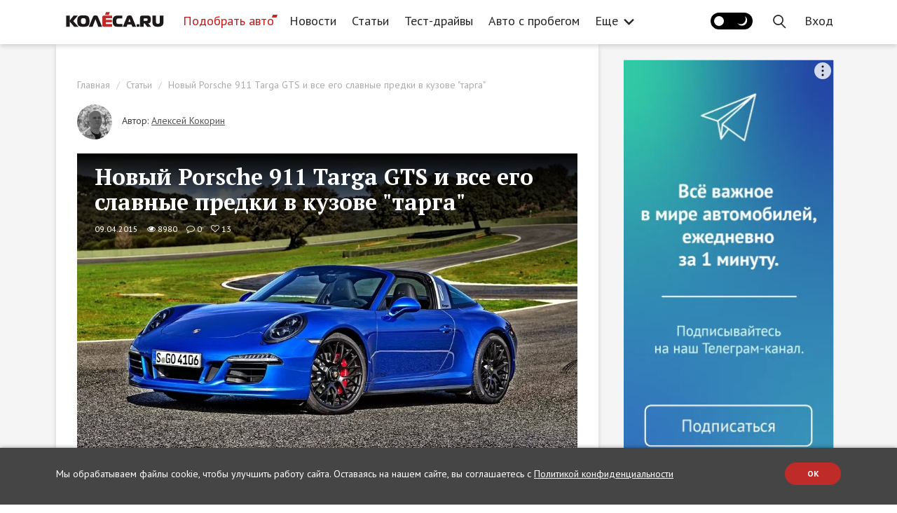

--- FILE ---
content_type: text/html; charset=UTF-8
request_url: https://www.kolesa.ru/article/novyj-porsche-911-targa-gts-i-vse-ego-slavnye-predki-v-kuzove-targa-2015-04-09
body_size: 42887
content:
<!doctype html>
<html lang="ru" class="no-js" prefix="og: http://ogp.me/ns#">
<head>
<meta charset="utf-8">
    <meta name="viewport" content="width=device-width, initial-scale=1">
    <meta name="csrf-token" content="tEsVduMkUgUUxqEb9Itu2cEyEhFPmaLXGVXljyj5">

    <title>Новый Porsche 911 Targa GTS и все его славные предки в кузове "тарга"</title>

    <link rel="canonical" href="https://www.kolesa.ru/article/novyj-porsche-911-targa-gts-i-vse-ego-slavnye-predki-v-kuzove-targa-2015-04-09">

    <meta name="description" content="На Международном автосалоне в Нью-Йорке Porsche представила новую модель 911 Targa GTS. Этот тип кузова стал такой большой редкостью, что 911 Targa – практически эксклюзив. А ведь в семидесятых тарги были весьма распространены, правда, на то были причины... Мы так вдохновились его редкостью и красотой, что решили вспомнить, какие еще тарги создали в Porsche за свою историю. А может, и не только в Porsche…">
<meta name="robots" content="index, follow">
<meta property="og:url" content="https://www.kolesa.ru/article/novyj-porsche-911-targa-gts-i-vse-ego-slavnye-predki-v-kuzove-targa-2015-04-09">
<meta property="og:site_name" content="Автомобильный журнал «КОЛЕСА.РУ»">
<meta property="og:type" content="article">
<meta property="og:title" content="Новый Porsche 911 Targa GTS и все его славные предки в кузове &quot;тарга&quot;">
<meta property="og:description" content="На Международном автосалоне в Нью-Йорке Porsche представила новую модель 911 Targa GTS. Этот тип кузова стал такой большой редкостью, что 911 Targa – практически эксклюзив. А ведь в семидесятых тарги были весьма распространены, правда, на то были причины... Мы так вдохновились его редкостью и красотой, что решили вспомнить, какие еще тарги создали в Porsche за свою историю. А может, и не только в Porsche…">
<meta property="og:locale" content="ru_RU">
<meta property="og:image" content="https://kolesa-uploads.ru/-/00129fe7-d7d8-402f-90bd-d0f7abd7bf91/164ee3a64316de6869d90b4d574e8ece.jpg">
<meta property="og:image:secure_url" content="https://www.kolesa.ru/vendor/themes/kolesa/images/share-image.png">
<meta property="og:image:type" content="image/png">
<meta name="twitter:title" content="Новый Porsche 911 Targa GTS и все его славные предки в кузове &quot;тарга&quot;">
<meta name="twitter:description" content="На Международном автосалоне в Нью-Йорке Porsche представила новую модель 911 Targa GTS. Этот тип кузова стал такой большой редкостью, что 911 Targa – практически эксклюзив. А ведь в семидесятых тарги были весьма распространены, правда, на то были причины... Мы так вдохновились его редкостью и красотой, что решили вспомнить, какие еще тарги создали в Porsche за свою историю. А может, и не только в Porsche…">
<meta name="verify-admitad" content="6d65dd519d">
<meta name="google-site-verification" content="7X0JyiynyIH4VyjGFKdo_OykLTIhAVBN8gzjkA8LcII">
<meta name="yandex-verification" content="28f70e5bed4122f1">
<meta name="pmail-verification" content="2fa1b7acd4057aec4022e52eb2b63e93">
<meta name="facebook-domain-verification" content="xlez4ww2y4k4ijzw83ohwa9m4bpu99">
<link rel="preconnect" href="https://nativerent.ru/js/codes/nativerent.v2.js" as="script" crossorigin>
<link rel="preconnect" href="https://ads.betweendigital.com" crossorigin>
<link rel="alternate" href="https://www.kolesa.ru/export/rss.xml" title="КОЛЕСА.ру – автоновости, тест-драйвы, каталог авто, отзывы, дилеры, общение" type="application/rss+xml">
<script src="https://nativerent.ru/js/codes/nativerent.v2.js" async crossorigin></script>
<script type="text/javascript">
    (function () {
        (window.NRentCounter = window.NRentCounter || []).push({
            id: "5e78ccb60aa9a"
        });
    }());
</script>
<script type="text/javascript" src="//www.kolesa.ru/adfox.asyn.code.ver3.js" async></script>
<script type="text/javascript" src="//www.kolesa.ru/adfox.asyn.code.scroll.js" async></script>
<script src="//cdn.onthe.io/io.js/9iGAnEovDZeo" async></script>
<script>document.addEventListener("DOMContentLoaded", function() { (function(){setTimeout(function(){$.ajax({url:"/js/showads.js",dataType:"script"}).fail(function(){yaCounter7276219 && yaCounter7276219.reachGoal("viewblock");});},5000);})(); });</script>
<script async type="text/javascript" src="//s.luxcdn.com/t/196497/360_light.js"></script>

    
    <script src="https://yastatic.net/pcode/adfox/loader.js" crossorigin="anonymous" async></script>
<script>window.yaContextCb = window.yaContextCb || []</script>
<script src="https://yandex.ru/ads/system/context.js" async></script>
<script async type="text/javascript" src="//s.luxcdn.com/t/196497/360_light.js"></script>
<script type="text/javascript">
dataLayer = [{
    "event" : "articleView",
    "author" : "Алексей Кокорин",
    "real_author" : "Алексей Кокорин",
    "commercial" : "0",
    "conent_category" : "",
    "publish_date" : "2015-04-09",
    "category" : "Статьи",
    "tags" : "Porsche 911, история"
}];
</script>



<meta property="article:section" content="Статьи">
<meta property="article:modified_time" content="2019-07-02T15:04:13+03:00">
<meta property="article:published_time" content="2015-04-09T09:59:26+03:00">
<meta property="article:author" content="Алексей Кокорин">
<meta property="article:tag" content="Porsche 911">
<meta property="article:tag" content="история">

    <!-- Yandex.Metrika counter -->
<script type="text/javascript" >
   (function(m,e,t,r,i,k,a){m[i]=m[i]||function(){(m[i].a=m[i].a||[]).push(arguments)};
   m[i].l=1*new Date();k=e.createElement(t),a=e.getElementsByTagName(t)[0],k.async=1,k.src=r,a.parentNode.insertBefore(k,a)})
   (window, document, "script", "https://mc.yandex.ru/metrika/tag.js", "ym");

   ym(7276219, "init", {
        clickmap:true,
        trackLinks:true,
        webvisor:true,
        accurateTrackBounce:true
   });
</script>
<!-- /Yandex.Metrika counter -->
<style>@import url("https://fonts.googleapis.com/css?family=PT+Sans:400,700|PT+Serif:400,700&subset=cyrillic");</style>

    <style>
    [ng\:cloak], [ng-cloak], [data-ng-cloak], [x-ng-cloak], .ng-cloak, .x-ng-cloak {
      display: none !important;
    }
    </style>
    <script>
    (function(doc){doc.classList.remove('no-js');doc.classList.add('js');})(document.documentElement);
    </script>

    
    
    <link rel="stylesheet" href="https://www.kolesa.ru/lm-assets/vendor-86b0ff5073.css">
    <link rel="stylesheet" href="https://www.kolesa.ru/lm-assets/app-fdb70c599f.css">

    
    </head>
<body  data-ng-app="websiteApp" data-flow-prevent-drop>
    <div class="website-root-container" data-ng-controller="MainController">

            <!-- Banner  -->
<!--AdFox START-->
<!--rukolesa-->
<!--Площадка: KOLESA.RU / Главная страница / Брендирование (2)-->
<!--Категория: <не задана>-->
<!--Тип баннера: Брендирование (2)-->
<div id="adfox_168422942816996814"></div>
<script>
    window.yaContextCb.push(()=>{
        Ya.adfoxCode.create({
            ownerId: 229408,
            containerId: 'adfox_168422942816996814',
            params: {
                p1: 'cyerk',
                p2: 'ijhd'
            },
    onRender: function() {
        document.getElementsByTagName('body')[0].classList.add('branded');
    }
        })
    })
</script>
<!-- / Banner  -->


<!-- Banner  -->
<!--AdFox START-->
<!--rukolesa-->
<!--Площадка: KOLESA.RU / Все страницы / (NEW) Шапка - desktop-->
<!--Категория: <не задана>-->
<!--Тип баннера: (NEW) Шапка-->
<div id="adfox_153691201438856091"></div>
<script>
    window.yaContextCb.push(()=>{
        Ya.adfoxCode.createAdaptive({
            ownerId: 229408,
            containerId: 'adfox_153691201438856091',
            params: {
                p1: 'cbxwm',
                p2: 'gcnc'
            }
        }, ['desktop'], {
            tabletWidth: 830,
            phoneWidth: 480,
            isAutoReloads: false
        })
    })
</script>

<!--AdFox START-->
<!--rukolesa-->
<!--Площадка: KOLESA.RU / Все страницы / (NEW) Шапка - mobile-->
<!--Категория: <не задана>-->
<!--Тип баннера: (NEW) Шапка-->
<div id="adfox_153691207266869637"></div>
<script>
    window.yaContextCb.push(()=>{
        Ya.adfoxCode.createAdaptive({
            ownerId: 229408,
            containerId: 'adfox_153691207266869637',
            params: {
                p1: 'cbxwn',
                p2: 'gcnc'
            }
        }, ['phone'], {
            tabletWidth: 830,
            phoneWidth: 480,
            isAutoReloads: false
        })
    })
</script>

<!--AdFox START-->
<!--rukolesa-->
<!--Площадка: KOLESA.RU / Все страницы / (NEW) Шапка - tablet-->
<!--Категория: <не задана>-->
<!--Тип баннера: (NEW) Шапка-->
<div id="adfox_153691211828347387"></div>
<script>
    window.yaContextCb.push(()=>{
        Ya.adfoxCode.createAdaptive({
            ownerId: 229408,
            containerId: 'adfox_153691211828347387',
            params: {
                p1: 'cbxwo',
                p2: 'gcnc'
            }
        }, ['tablet'], {
            tabletWidth: 830,
            phoneWidth: 480,
            isAutoReloads: false
        })
    })
</script>
<!-- / Banner  -->

<!-- Banner  -->
<!-- tns-counter.ru -->
<script type="text/javascript">
  (function(win, doc, cb){
    (win[cb] = win[cb] || []).push(function() {
      try {
        tnsCounterKolesa_ru = new TNS.TnsCounter({
        'account':'kolesa_ru',
        'tmsec': 'kolesa_site'
        });
      } catch(e){}
    });

    var tnsscript = doc.createElement('script');
    tnsscript.type = 'text/javascript';
    tnsscript.async = true;
    tnsscript.src = ('https:' == doc.location.protocol ? 'https:' : 'http:') + 
      '//www.tns-counter.ru/tcounter.js';
    var s = doc.getElementsByTagName('script')[0];
    s.parentNode.insertBefore(tnsscript, s);
  })(window, this.document,'tnscounter_callback');
</script>
<noscript>
  <img src="//www.tns-counter.ru/V13a****kolesa_ru/ru/UTF-8/tmsec=kolesa_site/" width="0" height="0" alt="" />
</noscript>
<!--/ tns-counter.ru -->
<!-- / Banner  -->

<!-- Banner  -->
<script>
var r = (Math.random()*10000000000).toFixed(0);
var s = document.createElement('script'); s.src = "//pix.ssp.otm-r.com/sspmatch-js?randsalt="+r;
s.async = true;
document.body.appendChild(s);
</script>
<!-- / Banner  -->

<!-- Banner  -->
<script class='__lxGc__' type='text/javascript'>
((__lxGc__=window.__lxGc__||{'s':{},'b':0})['s']['_196497']=__lxGc__['s']['_196497']||{'b':{}})['b']['_662816']={'i':__lxGc__.b++};
</script>
<script class='__lxGc__' type='text/javascript'>
((__lxGc__=window.__lxGc__||{'s':{},'b':0})['s']['_196497']=__lxGc__['s']['_196497']||{'b':{}})['b']['_662818']={'i':__lxGc__.b++};
</script>
<script class='__lxGc__' type='text/javascript'>
((__lxGc__=window.__lxGc__||{'s':{},'b':0})['s']['_196497']=__lxGc__['s']['_196497']||{'b':{}})['b']['_720129']={'i':__lxGc__.b++};
</script>
<!-- / Banner  -->

<!-- Banner  -->
<script class='__lxGc__' type='text/javascript'>
((__lxGc__=window.__lxGc__||{'s':{},'b':0})['s']['_196497']=__lxGc__['s']['_196497']||{'b':{}})['b']['_662806']={'i':__lxGc__.b++};
</script>
<script class='__lxGc__' type='text/javascript'>
((__lxGc__=window.__lxGc__||{'s':{},'b':0})['s']['_196497']=__lxGc__['s']['_196497']||{'b':{}})['b']['_662804']={'i':__lxGc__.b++};
</script>
<!-- / Banner  -->



<style type="text/css">
header .header-container .navbar-nav>li>a {
    padding: 15px 11px;
}
@media (min-width: 1300px) {
    header .header-container .logo-block {
        margin-right: 15px
    }
}
+</style>


<header ng-controller="HeaderController">
    <div class="header-block">
        <div class="container header-container">
            

            <div class="menu-handle">
                <button type="button" class="menu-handle-button" ng-click="toggleMenu()">
                    <i class="icon-ham"></i>
                </button>
            </div>

            <div class="logo-block">
                <a href="https://www.kolesa.ru" aria-label="Статьи и новости об автомобилях на портале kolesa.ru">
                    <svg class="svg-icon-logo" style="fill: currentColor"><use xlink:href="#svg-shape-logo" /></svg>
                    
                </a>
            </div>

            <div class="header-menu visible-lg">
                <ul class="nav navbar-nav">
                        <li ><a  class="menu-item-catalog"   target="_blank" rel="noopener"  href="https://auto.kolesa.ru/?utm_source=journal&amp;utm_medium=header">Подобрать авто</a></li>
                                <li ><a   href="https://www.kolesa.ru/news">Новости</a></li>
                                <li  class="active" ><a   href="https://www.kolesa.ru/article">Статьи</a></li>
                                <li ><a   href="https://www.kolesa.ru/test-drive">Тест-драйвы</a></li>
                                <li ><a   href="https://www.kolesa.ru/avto-s-probegom">Авто с пробегом</a></li>
                                <li ><a   href="https://www.kolesa.ru/practice">Практика</a></li>
                                <li class="dropdown">
                <a data-toggle="dropdown" href="https://www.kolesa.ru">
                    Еще
                    <svg class="svg-icon-arrow-more" style="fill: currentColor"><use xlink:href="#svg-shape-arrow-more" /></svg>
                </a>
                <ul class="dropdown-menu">
                                        <li><a href="https://www.kolesa.ru/azbuka-avtohimii">Азбука автохимии</a></li>
                                        <li><a href="https://www.kolesa.ru/tuning-auto">Тюнинг</a></li>
                                        <li><a href="https://www.kolesa.ru/history">История</a></li>
                                        <li><a href="https://www.kolesa.ru/gadgets">Гаджеты</a></li>
                                        <li><a href="https://www.kolesa.ru/populjarnye-voprosy">Популярные вопросы</a></li>
                                        <li><a href="https://www.kolesa.ru/redkie-avtomobili">Редкие авто</a></li>
                                        <li><a href="https://www.kolesa.ru/tyres">Шины и диски</a></li>
                                        <li><a href="https://www.kolesa.ru/ekspert-vybiraet-avto">Эксперт выбирает авто</a></li>
                                        <li><a href="https://www.kolesa.ru/avto-nedeli">Авто Недели</a></li>
                                        <li><a href="https://www.kolesa.ru/gruzoviki-i-avtobusy">Грузовики и автобусы</a></li>
                                        <li><a href="https://www.kolesa.ru/rendery-kolyosa-ru">Рендеры Kolesa.ru</a></li>
                                        <li><a href="https://www.kolesa.ru/intervju">Интервью</a></li>
                                        <li><a href="https://www.kolesa.ru/gid-po-pokupke-avto">Гид по покупке авто с пробегом</a></li>
                                        <li><a href="https://www.kolesa.ru/remont-i-obsluzhivanie">Ремонт и обслуживание</a></li>
                                        <li><a href="https://www.kolesa.ru/bezfiltrov">Мнение без фильтров</a></li>
                                    </ul>
            </li>
            </ul>

            </div>

            <div class="header-menu visible-md">
                <ul class="nav navbar-nav">
                        <li ><a  class="menu-item-catalog"   target="_blank" rel="noopener"  href="https://auto.kolesa.ru/?utm_source=journal&amp;utm_medium=header">Подобрать авто</a></li>
                                <li ><a   href="https://www.kolesa.ru/news">Новости</a></li>
                                <li  class="active" ><a   href="https://www.kolesa.ru/article">Статьи</a></li>
                                <li ><a   href="https://www.kolesa.ru/test-drive">Тест-драйвы</a></li>
                                <li ><a   href="https://www.kolesa.ru/avto-s-probegom">Авто с пробегом</a></li>
                                <li class="dropdown">
                <a data-toggle="dropdown" href="https://www.kolesa.ru">
                    Еще
                    <svg class="svg-icon-arrow-more" style="fill: currentColor"><use xlink:href="#svg-shape-arrow-more" /></svg>
                </a>
                <ul class="dropdown-menu">
                                        <li><a href="https://www.kolesa.ru/practice">Практика</a></li>
                                        <li><a href="https://www.kolesa.ru/azbuka-avtohimii">Азбука автохимии</a></li>
                                        <li><a href="https://www.kolesa.ru/tuning-auto">Тюнинг</a></li>
                                        <li><a href="https://www.kolesa.ru/history">История</a></li>
                                        <li><a href="https://www.kolesa.ru/gadgets">Гаджеты</a></li>
                                        <li><a href="https://www.kolesa.ru/populjarnye-voprosy">Популярные вопросы</a></li>
                                        <li><a href="https://www.kolesa.ru/redkie-avtomobili">Редкие авто</a></li>
                                        <li><a href="https://www.kolesa.ru/tyres">Шины и диски</a></li>
                                        <li><a href="https://www.kolesa.ru/ekspert-vybiraet-avto">Эксперт выбирает авто</a></li>
                                        <li><a href="https://www.kolesa.ru/avto-nedeli">Авто Недели</a></li>
                                        <li><a href="https://www.kolesa.ru/gruzoviki-i-avtobusy">Грузовики и автобусы</a></li>
                                        <li><a href="https://www.kolesa.ru/rendery-kolyosa-ru">Рендеры Kolesa.ru</a></li>
                                        <li><a href="https://www.kolesa.ru/intervju">Интервью</a></li>
                                        <li><a href="https://www.kolesa.ru/gid-po-pokupke-avto">Гид по покупке авто с пробегом</a></li>
                                        <li><a href="https://www.kolesa.ru/remont-i-obsluzhivanie">Ремонт и обслуживание</a></li>
                                        <li><a href="https://www.kolesa.ru/bezfiltrov">Мнение без фильтров</a></li>
                                    </ul>
            </li>
            </ul>

            </div>

            <ul class="nav navbar-nav navbar-right" ng-cloak>
                
                                    <li>
                        <button class="theme-toggle-btn" ng-init="initTheme()" ng-click="toggleTheme()">
                            <span class="theme-icon dark-theme-icon"></span>
                            <span class="theme-icon light-theme-icon"></span>
                        </button>
                    </li>
                                <li class="nav-user-item hidden-md hidden-lg" ng-if="$rep.auth.user">
                    <a href="" ng-click="showProfileDropdown()"><img ng-src="{{ $rep.auth.user.avatar_url }}" alt="" class="avatar"></a>
                    <ul class="profile-dropdown" ng-if="profileDropdownShown">
                        <li><a href="https://www.kolesa.ru/profile">Мой профайл</a></li>
                        <li><a href="https://www.kolesa.ru/profile/comments">Мои комментарии</a></li>
                        <li><a href="" ng-click="$auth.logout()">Выйти</a></li>
                    </ul>
                </li>
                <li class="nav-search-item">
                    <a href="" ng-click="openSearchBox()">
                        <svg class="svg-icon-search" style="fill: currentColor"><use xlink:href="#svg-shape-search" /></svg>
                    </a>
                </li>
                <li class="nav-login-item" ng-if="!$rep.auth.user">
                    <a href="" ng-click="$auth.showLogin()">
                        <span class="hidden-md hidden-lg"><svg class="svg-icon-sign-in" style="fill: currentColor"><use xlink:href="#svg-shape-sign-in" /></svg></span>
                        <span class="hidden-xs hidden-sm">Вход</span>
                    </a>
                </li>
                <li class="nav-user-item visible-md visible-lg" ng-if="$rep.auth.user">
                    <a href="https://www.kolesa.ru/profile"><img ng-src="{{ $rep.auth.user.avatar_url }}" alt="" class="avatar"></a>
                </li>
                <li class="nav-logout-item hidden-xs" ng-if="$rep.auth.user">
                    <a href="" ng-click="$auth.logout()">Выход</a>
                </li>
            </ul>
        </div>
    </div>

    <div class="mobile-menu-block" ng-class="{ open: menuShown }">
        <div class="shadow-close-handle" ng-click="toggleMenu()"></div>
        <div class="container header-container">
            <div class="header-panel">
                <div class="logo-block">
                    <a href="https://www.kolesa.ru" aria-label="Статьи и новости об автомобилях на портале kolesa.ru">
                        <img src="https://www.kolesa.ru/vendor/themes/kolesa/logo.svg">
                    </a>
                </div>
                <div class="menu-handle">
                    <button type="button" class="menu-handle-button" ng-click="toggleMenu()">
                        <i class="icon-close"></i>
                    </button>
                </div>
            </div>

            <div class="header-menu">
                <ul class="nav navbar-nav">
                        <li ><a  class="menu-item-catalog"   target="_blank" rel="noopener"  href="https://auto.kolesa.ru/?utm_source=journal&amp;utm_medium=header">Подобрать авто</a></li>
                                <li ><a   href="https://www.kolesa.ru/news">Новости</a></li>
                                <li  class="active" ><a   href="https://www.kolesa.ru/article">Статьи</a></li>
                                <li ><a   href="https://www.kolesa.ru/test-drive">Тест-драйвы</a></li>
                                <li ><a   href="https://www.kolesa.ru/avto-s-probegom">Авто с пробегом</a></li>
                                <li ><a   href="https://www.kolesa.ru/practice">Практика</a></li>
                                <li ><a   href="https://www.kolesa.ru/azbuka-avtohimii">Азбука автохимии</a></li>
                                <li ><a   href="https://www.kolesa.ru/tuning-auto">Тюнинг</a></li>
                                <li ><a   href="https://www.kolesa.ru/history">История</a></li>
                                <li ><a   href="https://www.kolesa.ru/gadgets">Гаджеты</a></li>
                                <li ><a   href="https://www.kolesa.ru/populjarnye-voprosy">Популярные вопросы</a></li>
                                <li ><a   href="https://www.kolesa.ru/redkie-avtomobili">Редкие авто</a></li>
                                <li ><a   href="https://www.kolesa.ru/tyres">Шины и диски</a></li>
                                <li ><a   href="https://www.kolesa.ru/ekspert-vybiraet-avto">Эксперт выбирает авто</a></li>
                                <li ><a   href="https://www.kolesa.ru/avto-nedeli">Авто Недели</a></li>
                                <li ><a   href="https://www.kolesa.ru/gruzoviki-i-avtobusy">Грузовики и автобусы</a></li>
                                <li ><a   href="https://www.kolesa.ru/rendery-kolyosa-ru">Рендеры Kolesa.ru</a></li>
                                <li ><a   href="https://www.kolesa.ru/intervju">Интервью</a></li>
                                <li ><a   href="https://www.kolesa.ru/gid-po-pokupke-avto">Гид по покупке авто с пробегом</a></li>
                                <li ><a   href="https://www.kolesa.ru/remont-i-obsluzhivanie">Ремонт и обслуживание</a></li>
                                <li ><a   href="https://www.kolesa.ru/bezfiltrov">Мнение без фильтров</a></li>
            </ul>

            </div>
        </div>
    </div>

    <div class="search-box" ng-class="{open:searchBoxShown}" ng-controller="SearchController" ng-init="restrict({ type: '', tag: '2736' })">
        <div class="container">
            <form class="search-form" ng-submit="search()">
                <div class="search-field">
                                        <span class="search-restrict" ng-if="use_restrict">
                        <span class="search-restrict-text">
                            
                            История
                        </span>
                        <span class="search-restrict-cancel" ng-click="dropRestrict()">&times;</span>
                    </span>
                                        <input type="text" ng-model="query" placeholder="Поиск" focus-me="searchBoxShown">
                </div>
                <button type="button" class="close-search-form" ng-click="closeSearchBox()">&times;</button>
            </form>
            <div class="search-results">
                <div ng-if="query">
                    <div class="row post-list">
                        <div class="col-md-4 col-sm-6" ng-repeat="post in posts">
                            <a class="post-list-item" ng-href="{{ post.url }}"  target="_blank" >
    <span class="post-image" style="background-image: url({{ post.preview_url }})"></span>
    <span class="post-content">
        <span class="post-category" ng-bind="post.category"></span>
        <span class="post-name" ng-bind="post.name"></span>
        <span class="post-lead" ng-bind="post.lead_clean"></span>
    </span>
    <span class="post-meta">
        <span class="post-meta-item">
            <span class="fa fa-eye"></span>
            <span ng-bind="post.views_count"></span>
        </span>
        <span class="post-meta-item">
            <span class="fa fa-comment-o"></span>
            <span ng-bind="post.comments_count"></span>
        </span>
        <span class="post-meta-item">
            <span class="fa fa-heart-o"></span>
            <span ng-bind="post.likes_count"></span>
        </span>
        <span class="post-meta-item pull-right" ng-bind="post.date | asDate | date: 'dd.MM.yyyy'">
        </span>
    </span>
</a>
                        </div>
                    </div>
                    <div ng-if="meta.hasMore" class="search-load-more">
                        <button class="btn btn-default" ng-click="loadMore()">Показать еще</button>
                    </div>
                </div>
            </div>
        </div>
    </div>
</header>    
            <div class="content-wrap post-page-wrapper">
    <div class="container main-container" style="position: relative;">

      
<script>
window.currentPostCars = ["Porsche|911"];
</script>

<script>
window.markeds = [
    
    {
        id: "718854",
        url: "https://www.kolesa.ru/news/smesivanie-masel-cto-nuzno-znat-avtovladelcam",
        name: "Смешивание масел: что нужно знать автовладельцам",
        lead: "Эксперты ЛУКОЙЛ рассказали, можно ли в безвыходной ситуации смешивать моторные масла. ",
        image: "https://kolesa-uploads.ru/p/3bc24b15-0001-46de-bbdc-043de74207df/depositphotos-17830295-l.jpg"
    },
    
    {
        id: "6ed3854b32da868f79d249a9a1b991ce",
        url: "https://www.kolesa.ru/azbuka-avtohimii/?utm_source=kolesa&amp;utm_medium=cpm&amp;utm_campaign=popup",
        name: "Азбука Автохимии",
        lead: "Азбука поможет научиться правильной эксплуатации автохимии в ежедневной практике, сэкономить бюджет и снизить риск поломки вашего авто",
        image: "https://kolesa-uploads.ru/-/ff5f1d98-7c6b-4917-9b8b-c65123950ff4/frame-97-2.png"
    },
    
];
</script>

<script async src="https://yandex.ru/ads/system/header-bidding.js"></script>
<script>
var adfoxBiddersMap = {
    "betweenDigital": 843378,
    "criteo": 1021012,
    "adfox_adsmart": 1000484,
    "adfox_tn-inpool": 1000496,
    "rtbhouse": 1034652,
    "adriver": 1009337,
    "mediatoday": 2418801,
    "buzzoola": 2617524,
    "sape": 2656085
};
var adUnits;
if (window.document.documentElement.clientWidth <= 480) {
    adUnits = [
    {
        "code": "adfox_153691187985178753",
        "bids": [
            {
                "bidder": "betweenDigital",
                "params": {
                    "placementId": 3869637
                }
            },
            {
                "bidder": "criteo",
                "params": {
                    "placementId": 1401783
                }
            },
            {
                "bidder": "adfox_tn-inpool",
                "params": {
                    "p1": "cecvh",
                    "p2": "gdnn"
                }
            },
            {
                "bidder": "rtbhouse",
                "params": {
                    "placementId": "Ap1IaIJ56ACFBRTINvmv"
                }
            },
            {
                "bidder": "adriver",
                "params": {
                    "placementId": "45:kolesa_300x600mob"
                }
            },
            {
                "bidder": "mediatoday",
                "params": {
                    "placementId": "9753"
                }
            },
            {
                "bidder": "buzzoola",
                "params": {
                    "placementId": "1253349"
                }
            },
            {
                "bidder": "sape",
                "params": {
                    "placementId": "860961"
                }
            }
        ],
        "sizes": [
            [
                300,
                250
            ],
            [
                240,
                400
            ],
            [
                300,
                600
            ],
            [
                200,
                200
            ],
            [
                300,
                300
            ],
            [
                250,
                250
            ],
            [
                300,
                500
            ]
        ]
    },
    {
        "code": "adfox_154030438063998383",
        "bids": [
            {
                "bidder": "betweenDigital",
                "params": {
                    "placementId": 2729955
                }
            },
            {
                "bidder": "criteo",
                "params": {
                    "placementId": 1401784
                }
            },
            {
                "bidder": "rtbhouse",
                "params": {
                    "placementId": "v1YcwkCuhYypKC7FxN2j"
                }
            },
            {
                "bidder": "adriver",
                "params": {
                    "placementId": "45:kolesa_300х250mob_middle"
                }
            },
            {
                "bidder": "buzzoola",
                "params": {
                    "placementId": "1253354"
                }
            },
            {
                "bidder": "sape",
                "params": {
                    "placementId": "860986"
                }
            }
        ],
        "sizes": [
            [
                728,
                90
            ],
            [
                300,
                50
            ],
            [
                320,
                50
            ],
            [
                300,
                250
            ]
        ]
    },
    {
        "code": "adfox_153691252718739022",
        "bids": [
            {
                "bidder": "betweenDigital",
                "params": {
                    "placementId": 2729956
                }
            },
            {
                "bidder": "criteo",
                "params": {
                    "placementId": 1401785
                }
            },
            {
                "bidder": "adfox_adsmart",
                "params": {
                    "p1": "cecuu",
                    "p2": "ul",
                    "puid20": ""
                }
            },
            {
                "bidder": "rtbhouse",
                "params": {
                    "placementId": "iySm4Kyqf1BABkNhB6Ar"
                }
            },
            {
                "bidder": "adriver",
                "params": {
                    "placementId": "45:kolesa_300х250mob_down"
                }
            }
        ],
        "sizes": [
            [
                728,
                90
            ],
            [
                300,
                50
            ],
            [
                320,
                50
            ],
            [
                300,
                250
            ]
        ]
    }
];
} else if (window.document.documentElement.clientWidth <= 830) {
    adUnits = [
    {
        "code": "adfox_1536911940178475",
        "bids": [
            {
                "bidder": "betweenDigital",
                "params": {
                    "placementId": 2963633
                }
            },
            {
                "bidder": "criteo",
                "params": {
                    "placementId": 1401790
                }
            },
            {
                "bidder": "adfox_tn-inpool",
                "params": {
                    "p1": "cecvi",
                    "p2": "gdnn"
                }
            },
            {
                "bidder": "rtbhouse",
                "params": {
                    "placementId": "pI6rmeCYYFu4DeJNqKKT"
                }
            },
            {
                "bidder": "adriver",
                "params": {
                    "placementId": "45:kolesa_300x600tab"
                }
            }
        ],
        "sizes": [
            [
                300,
                600
            ],
            [
                300,
                250
            ],
            [
                300,
                300
            ],
            [
                240,
                400
            ],
            [
                300,
                500
            ],
            [
                160,
                600
            ]
        ]
    },
    {
        "code": "adfox_154030438365491141",
        "bids": [
            {
                "bidder": "betweenDigital",
                "params": {
                    "placementId": 2954408
                }
            },
            {
                "bidder": "criteo",
                "params": {
                    "placementId": 1401797
                }
            },
            {
                "bidder": "rtbhouse",
                "params": {
                    "placementId": "K3ik8VWicgWjWPbYbRJK"
                }
            },
            {
                "bidder": "adriver",
                "params": {
                    "placementId": "45:kolesa_728x90tab_middle"
                }
            }
        ],
        "sizes": [
            [
                728,
                90
            ],
            [
                728,
                250
            ],
            [
                728,
                200
            ],
            [
                970,
                90
            ],
            [
                970,
                250
            ],
            [
                970,
                200
            ],
            [
                870,
                240
            ],
            [
                768,
                200
            ]
        ]
    },
    {
        "code": "adfox_15369125364028865",
        "bids": [
            {
                "bidder": "betweenDigital",
                "params": {
                    "placementId": 2954407
                }
            },
            {
                "bidder": "criteo",
                "params": {
                    "placementId": 1401796
                }
            },
            {
                "bidder": "adfox_adsmart",
                "params": {
                    "p1": "cecuv",
                    "p2": "ul",
                    "puid20": ""
                }
            },
            {
                "bidder": "rtbhouse",
                "params": {
                    "placementId": "H8su8weppB83m223UGUc"
                }
            },
            {
                "bidder": "adriver",
                "params": {
                    "placementId": "45:kolesa_728x90tab_down"
                }
            }
        ],
        "sizes": [
            [
                728,
                90
            ],
            [
                728,
                250
            ],
            [
                728,
                200
            ],
            [
                970,
                90
            ],
            [
                970,
                250
            ],
            [
                970,
                200
            ],
            [
                870,
                240
            ],
            [
                768,
                200
            ]
        ]
    }
];
} else {
    adUnits = [
    {
        "code": "adfox_153691178901111972",
        "bids": [
            {
                "bidder": "betweenDigital",
                "params": {
                    "placementId": 2729908
                }
            },
            {
                "bidder": "criteo",
                "params": {
                    "placementId": 1401789
                }
            },
            {
                "bidder": "adfox_tn-inpool",
                "params": {
                    "p1": "cdpsj",
                    "p2": "gdnn"
                }
            },
            {
                "bidder": "rtbhouse",
                "params": {
                    "placementId": "0zc3eCkmFRIVsGfsnFSW"
                }
            },
            {
                "bidder": "adriver",
                "params": {
                    "placementId": "45:kolesa_300x600"
                }
            },
            {
                "bidder": "mediatoday",
                "params": {
                    "placementId": "9752"
                }
            },
            {
                "bidder": "buzzoola",
                "params": {
                    "placementId": "1253341"
                }
            },
            {
                "bidder": "sape",
                "params": {
                    "placementId": "860961"
                }
            }
        ],
        "sizes": [
            [
                300,
                600
            ],
            [
                300,
                250
            ],
            [
                300,
                300
            ],
            [
                240,
                400
            ],
            [
                300,
                500
            ]
        ]
    },
    {
        "code": "adfox_154030436533395645",
        "bids": [
            {
                "bidder": "betweenDigital",
                "params": {
                    "placementId": 2729910
                }
            },
            {
                "bidder": "criteo",
                "params": {
                    "placementId": 1401791
                }
            },
            {
                "bidder": "rtbhouse",
                "params": {
                    "placementId": "NySRzSLFeKBDmPVv4rCI"
                }
            },
            {
                "bidder": "adriver",
                "params": {
                    "placementId": "45:kolesa_728x90_middle"
                }
            },
            {
                "bidder": "buzzoola",
                "params": {
                    "placementId": "1253345"
                }
            },
            {
                "bidder": "sape",
                "params": {
                    "placementId": "860986"
                }
            }
        ],
        "sizes": [
            [
                728,
                90
            ],
            [
                728,
                250
            ],
            [
                728,
                200
            ],
            [
                970,
                90
            ],
            [
                970,
                250
            ],
            [
                970,
                200
            ],
            [
                870,
                240
            ],
            [
                768,
                200
            ]
        ]
    },
    {
        "code": "adfox_153691251702312263",
        "bids": [
            {
                "bidder": "betweenDigital",
                "params": {
                    "placementId": 2729941
                }
            },
            {
                "bidder": "criteo",
                "params": {
                    "placementId": 1401792
                }
            },
            {
                "bidder": "adfox_adsmart",
                "params": {
                    "p1": "cdpsi",
                    "p2": "ul",
                    "puid20": ""
                }
            },
            {
                "bidder": "adriver",
                "params": {
                    "placementId": "45:kolesa_728x90_down"
                }
            }
        ],
        "sizes": [
            [
                728,
                90
            ],
            [
                728,
                250
            ],
            [
                728,
                200
            ],
            [
                970,
                90
            ],
            [
                970,
                250
            ],
            [
                970,
                200
            ],
            [
                870,
                240
            ],
            [
                768,
                200
            ]
        ]
    },
    {
        "code": "adfox_153691252718739022",
        "bids": [
            {
                "bidder": "rtbhouse",
                "params": {
                    "placementId": "iQ3BjG6FfhAgD75oGSaq"
                }
            }
        ],
        "sizes": []
    }
];
}
var userTimeout = 1000;
window.YaHeaderBiddingSettings = {
    biddersMap: adfoxBiddersMap,
    adUnits: adUnits,
    timeout: userTimeout
};
</script>

<script>window.yaContextCb = window.yaContextCb || []</script>
<script src='https://yandex.ru/ads/system/context.js' async></script>

<!-- Banner  -->
<!--AdFox START-->
<!--rukolesa-->
<!--Площадка: KOLESA.RU / Все страницы / (NEW) Мобильный блок горизонтальный - под шапкой-->
<!--Категория: <не задана>-->
<!--Тип баннера: (NEW) Мобильный блок горизонтальный-->
<div id="adfox_1561628255787171"></div>
<script>
(function(w, n) {
    w[n] = w[n] || [];
    w[n].push([{
    ownerId: 229408,
    containerId: 'adfox_1561628255787171',
    params: {
        p1: 'cfmbh',
        p2: 'glpk'
    }
    }, [ 'phone'], {
    tabletWidth: 830,
    phoneWidth: 480,
    isAutoReloads: false
    }]);
})(window, 'adfoxAsyncParamsAdaptive');
</script>
<!-- / Banner  -->

<!-- Banner  -->
<a href="https://auto.kolesa.ru?utm_source=journal&utm_medium=article_m" target="_blank" class="hidden-lg hidden-md" style="display: block; background-color: #CBEEF2; width: 100%; width: calc(100% - 20px); height: 60px; text-align: center;"><img src="//banners.adfox.ru/190701/adfox/1082089/3072433/image.svg" style="padding-top: 14px;"></a>
<!-- / Banner  -->



<div class="page-viewboard">
    <div class="page-viewboard-container">
        <div class="page-viewboard-pad post-page">

            <ul class="breadcrumb" itemscope itemtype="http://schema.org/BreadcrumbList">
                <li itemprop="itemListElement"><a itemprop="url" href="https://www.kolesa.ru">Главная</a></li>
                <li itemprop="itemListElement"><a itemprop="url" href="https://www.kolesa.ru/article">Статьи</a></li>
                <li itemprop="itemListElement">Новый Porsche 911 Targa GTS и все его славные предки в кузове &quot;тарга&quot;</li>
            </ul>


            <div class="post-author" itemprop="author">

                                    <img src="https://kolesa-uploads.ru/p/5248206d-3bb3-45ee-ae74-563cfffefe86/kokorin.jpg">
                                        
                    <div class="post-author-link">
                        <span>Автор:</span>
                        <a href="https://www.kolesa.ru/author/49" class="post-author-name" itemprop="name">Алексей Кокорин</a>

                                            </div>
                
            </div>

            <div class="post-image-wrapper">
                <div class=" post-header-wrapper ">
                    <h1 class="post-header">Новый Porsche 911 Targa GTS и все его славные предки в кузове &quot;тарга&quot;</h1>
                    <div class="post-meta">
                        <span class="post-meta-item">
                            09.04.2015
                        </span>
                                                <span class="post-meta-item">
                            <span class="fa fa-eye"></span>
                            8980
                        </span>
                                                <a href="#comments" class="post-meta-item" data-scroll-to="#comments">
                            <span class="fa fa-comment-o"></span>
                            0
                        </a>
                        <span class="post-meta-item">
                            <span class="fa fa-heart-o"></span>
                            13
                        </span>
                    </div>
                </div>
                                <div class="post-image">
                    <picture>
                        <source srcset="https://kolesa-uploads.ru/-/00129fe7-d7d8-402f-90bd-d0f7abd7bf91/164ee3a64316de6869d90b4d574e8ece.jpg.webp" type="image/webp">
                        <source srcset="https://kolesa-uploads.ru/-/00129fe7-d7d8-402f-90bd-d0f7abd7bf91/164ee3a64316de6869d90b4d574e8ece.jpg" type="image/jpeg"> 
                        <img src="https://kolesa-uploads.ru/-/00129fe7-d7d8-402f-90bd-d0f7abd7bf91/164ee3a64316de6869d90b4d574e8ece.jpg" class="img-responsive" alt="Новый Porsche 911 Targa GTS и все его славные предки в кузове &quot;тарга&quot;">
                    </picture>
                </div>
                            </div>


            <div class="post-lead">
                <p>На Международном автосалоне в Нью-Йорке Porsche представила новую модель 911 Targa GTS. Этот тип кузова стал такой большой редкостью, что 911 Targa – практически эксклюзив. А ведь в семидесятых тарги были весьма распространены, правда, на то были причины... Мы так вдохновились его редкостью и красотой, что решили вспомнить, какие еще тарги создали в Porsche за свою историю. А может, и не только в Porsche…</p>
            </div>

            <!-- Banner  -->
<!--AdFox START-->
<!--rukolesa-->
<!--Площадка: KOLESA.RU / * / *-->
<!--Тип баннера: Подлид-->
<!--Расположение: <верх страницы>-->
<div id="adfox_15797656031308474"></div>
<script>
(function(w, n) {
    w[n] = w[n] || [];
    w[n].push({
    ownerId: 229408,
    containerId: 'adfox_15797656031308474',
    params: {
        pp: 'g',
        ps: 'bxlf',
        p2: 'grhv'
    }
    });
})(window, 'adfoxAsyncParams');
</script>
<!-- / Banner  -->



            <!-- Banner  -->
<!--AdFox START-->
<!--rukolesa-->
<!--Площадка: KOLESA.RU / Все страницы / (NEW) 300x600 Начало статьи - mobile-->
<!--Категория: <не задана>-->
<!--Тип баннера: (NEW) 300x600 Начало статьи-->
<div id="adfox_153691187985178753"></div>
<script>
    window.yaContextCb.push(()=>{
        Ya.adfoxCode.createAdaptive({
            ownerId: 229408,
            containerId: 'adfox_153691187985178753',
            params: {
                p1: 'cbxwk',
                p2: 'gcnb'
            }
        }, ['phone'], {
            tabletWidth: 830,
            phoneWidth: 480,
            isAutoReloads: false
        })
    })
</script>
<!-- / Banner  -->



            <div class="post-content">
                <h3>Начало</h3>
<p>
                          Первая модель в кузове "тарга" в линейке Porsche 911 появилась в 1967 году. Изначально причиной появления моделей стало ужесточение законодательства США, где решили, что автомобили с кузовом "кабриолет" недостаточно безопасны в случае переворота. А в США все просто: что небезопасно, то запретить.
</p><!-- tag:first_para --><!-- Banner  -->
<div id="NRent-5e78ccb60aa9a-2"></div>
<script>
    (function () {
        (window.NRentManager = window.NRentManager || []).push({
            renderTo: "NRent-5e78ccb60aa9a-2",
            position: "horizontalTop",
            onRender: function () {
                /* your code here */
            },
            onStub: function () {
                /* your code here */
            }
        });
    }());
</script>
<!-- / Banner  -->

<!-- Banner  -->
<script async type='text/javascript' src='//s.luxcdn.com/t/196497/360_light.js'></script>
<script class='__lxGc__' type='text/javascript'>
((__lxGc__=window.__lxGc__||{'s':{},'b':0})['s']['_196497']=__lxGc__['s']['_196497']||{'b':{}})['b']['_728355']={'i':__lxGc__.b++};
</script>
<!-- / Banner  -->

<!-- /tag:first_para --><div class="_row clearfix">
    <div class="col-lg-12 col-xs-12">
        <p>
            <div><div class="iframe-responsive"><iframe src="https://www.youtube.com/embed/UV4krtEjQGs" frameborder="0" allowfullscreen></iframe></div>
</div>
        </p><!-- tag:second_para --><!-- Banner  -->
<script async type='text/javascript' src='//s.luxcdn.com/t/196497/360_light.js'></script>
<script class='__lxGc__' type='text/javascript'>
((__lxGc__=window.__lxGc__||{'s':{},'b':0})['s']['_196497']=__lxGc__['s']['_196497']||{'b':{}})['b']['_715596']={'i':__lxGc__.b++};
</script>
<!-- / Banner  -->

<!-- /tag:second_para -->
    </div>
</div>
<div class="_row clearfix">
    <div class="col-lg-2 col-xs-2">
    </div>
    <div class="col-lg-8 col-xs-8">
        <hr id="horizontalrule" />
        <p>
                      Ответом Porsche (и других производителей) стала новая модель с жесткой дугой за задними сиденьями, обеспечивающая достаточную защиту водителя и пассажира. А название "тарга" она получила благодаря участию болидов Porsche в гонках, которые проводились с 1906 по 1977 год на острове Сицилия и назывались Targa Florio – по имени их основателя Винченцо Флорио. С тех пор это название прижилось и стало обозначать не только конкретную модель Porsche, а и тип кузова в целом.
        </p><!-- tag:third_para --><!-- Banner  -->
<script class='__lxGc__' type='text/javascript'>
((__lxGc__=window.__lxGc__||{'s':{},'b':0})['s']['_196497']=__lxGc__['s']['_196497']||{'b':{}})['b']['_694158']={'i':__lxGc__.b++};
</script>
<!-- / Banner  -->

<!-- Banner  -->
<script class='__lxGc__' type='text/javascript'>
((__lxGc__=window.__lxGc__||{'s':{},'b':0})['s']['_196497']=__lxGc__['s']['_196497']||{'b':{}})['b']['_694157']={'i':__lxGc__.b++};
</script>
<!-- / Banner  -->

<!-- /tag:third_para -->
        <p>
                                   Модель 911 Targa, помимо массивной дуги за сиденьями, отличалась от купе съемным или несъемным (в зависимости от версии) пластиковым "колпаком" сзади. Моторная линейка за время производства включала 4 двигателя: три двухлитровых и один объемом 2,2 литра. Мощности, по современным меркам, кажутся небольшими, но для тех лет 130 л.с., снимаемых с "младшего" двухлитрового двигателя, были вполне впечатляющим результатом. Даже с ним машина весом всего в тонну разгонялась до "сотни" менее чем за 9 секунд, а у более мощных версий разгон занимал семь с небольшим. Маленькая масса, задний привод, дисковые тормоза по кругу и хороший двигатель – чем не рецепт идеального автомобиля для активной езды?
        </p><!-- tag:fourth_para --><!-- Banner  -->
<!--AdFox START-->
<!--rukolesa-->
<!--Площадка: KOLESA.RU / Все страницы / (NEW) Середина статьи 2-->
<!--Категория: не задана-->
<!--Тип баннера: (NEW) Середина статьи 2-->
<div id="adfox_171275314778272"></div>
<script>
    window.yaContextCb.push(()=>{
        Ya.adfoxCode.create({
            ownerId: 229408,
            containerId: 'adfox_171275314778272',
            params: {
                p1: 'dbvxv',
                p2: 'iyar'
            }
        })
    })
</script>
<!-- / Banner  -->

<!-- /tag:fourth_para -->
        <hr />
    </div>
    <div class="col-lg-2 col-xs-2">
    </div>
</div>
<div class="_row clearfix">
    <div class="col-lg-12 col-xs-12">
        <p>
                                     <div class="old-image" style="margin: 10px 0 15px"><img src="https://www.kolesa.ru/uploads/bnnews/2015/04/08/265f201e255aab66afee1c1f49d1b83c.jpg" alt="porsche_911_2.0_targa_2.jpeg"></div>

        </p><!-- tag:fifth_para --><!-- /tag:fifth_para -->
    </div>
</div>
<div class="_row clearfix">
    <div class="col-lg-2 col-xs-2">
    </div>
    <div class="col-lg-8 col-xs-8">
        <hr />
        <h3>Тарга "для народа" </h3>
        <p>
                                     Примерно в те же годы Porsche совместно с Volkswagen выпускали еще один автомобиль, имевший две вариации – купе и тарга. Это был Porsche 914. Его задачей было предложить Porsche, но за меньшие деньги, и он с ней вполне справлялся. Дизайн был самобытен: выдвигающиеся фары, узкие продольные выступы по верху передних крыльев и съемный тканевый верх в версии тарга. Однако возникшие разногласия между производителями поставили крест на будущем модели, и в 1976 году ее производство было прекращено.
        </p><!-- tag:sixth_para --><!-- Banner  -->
<!--AdFox START-->
<!--rukolesa-->
<!--Площадка: KOLESA.RU / Все страницы / (NEW) Середина статьи 3-->
<!--Категория: -->
<!--Тип баннера: (NEW) Середина статьи 3-->
<div id="adfox_17333090909553190"></div>
<script>
    window.yaContextCb.push(()=>{
        Ya.adfoxCode.create({
            ownerId: 229408,
            containerId: 'adfox_17333090909553190',
            params: {
                p1: 'dfgqa',
                p2: 'jhxh'
            }
        })
    })
</script>
<!-- / Banner  -->

<!-- /tag:sixth_para -->
        <hr />
    </div>
    <div class="col-lg-2 col-xs-2">
    </div>
</div>
<div class="_row clearfix">
    <div class="col-lg-12 col-xs-12">
        <p>
                                     <div class="old-image" style="margin: 10px 0 15px"><img src="https://www.kolesa.ru/uploads/bnnews/2015/04/08/ea4e21b1f5ca1cb575af4c9b1788757e.jpg" alt="porsche_914_.jpeg"></div>

        </p>
    </div>
</div>
<div class="_row clearfix">
    <div class="col-lg-2 col-xs-2">
    </div>
    <div class="col-lg-8 col-xs-8">
        <hr />
        <h3>Второе поколение </h3>
        <p>
                                     В 1973 году со сменой поколений "девятьсот одиннадцатого" сменилось и поколение 911 Targa. Несмотря на то что в целом второе поколение мало отличается от первого как по дизайну, так и по технической "начинке", линейка двигателей была обновлена, получив куда более весомые силовые агрегаты: 2.7, 3 и 3.2 литра, мощностью от 150 до 230 л.с. Они могли ускорить автомобиль до "сотни" за впечатляющие 5,8 секунды в самой мощной версии, да и 6,5 секунды для самой "маломощной" не выглядят слабым результатом. Карбюраторная система питания полностью ушла в прошлое, уступив место механическому впрыску K-Jetronic, а потом (в 1984 году) и электронному L-Jetronic.
        </p>
        <p>
                                     Разумеется, за столь длительный период производства, с 1973 по 1989 год, автомобиль не мог не претерпеть изменений. Так, например, говоря о внутрисалонных опциях, к доступным с начала производства электростеклоподъемникам, зеркалам с подогревом и кожаной отделке салона впоследствии присоединились климат контроль и круиз-контроль; с технической стороны компанию им составили вакуумный усилитель тормозов и опциональный дифференциал ограниченного проскальзывания.
        </p>
        <hr />
    </div>
    <div class="col-lg-2 col-xs-2">
    </div>
</div>
<div class="_row clearfix">
    <div class="col-lg-12 col-xs-12">
        <p>
                                     <div class="old-image" style="margin: 10px 0 15px"><img src="https://www.kolesa.ru/uploads/bnnews/2015/04/08/8980f800709a3dcadf57c019baf45eff.jpg" alt="porsche_911_s2покол_targa_us-spec_3.jpeg"></div>

        </p>
    </div>
</div>
<div class="_row clearfix">
    <div class="col-lg-2 col-xs-2">
    </div>
    <div class="col-lg-8 col-xs-8">
        <hr />
        <p>
                      Постепенно модель, выпускавшаяся целых 16 лет, стала неизбежно и стремительно устаревать, и ей требовался преемник. Им стал автомобиль в новом кузове, имевший внутризаводской индекс 964, а продававшийся по-прежнему под названием Porsche 911.
        </p>
        <h3>Третье поколение, пока еще тарга </h3>
        <p>
                                     В этом поколении модели 911 Targa, как, впрочем, и остальным, был выделен один безопциональный безнаддувный и бескомпромиссный двигатель объемом 3.6 литра, развивавший 250 л.с. Разгон до 100 км/ч остался практически на уровне предыдущей модели – 5,7 секунды. Зато теперь даже при закрытом верхе водитель мог любоваться звездным небом, просто подняв голову, и съемная стеклянная крыша была тому причиной. Аэродинамика автомобиля была доработана с учетом типа кузова, чтобы даже с открытым верхом аэродинамические параметры не слишком отличались от заданных.
        </p>
        <p>
                                     Автомобиль мог похвастаться полным приводом в качестве альтернативы заднему, массой в 1 400 килограммов и уже упомянутой ранее системой электронного впрыска L-Jetronic. Новшеством стали фронтальные подушки безопасности, предлагавшиеся в качестве опции.
        </p>
        <hr />
    </div>
    <div class="col-lg-2 col-xs-2">
    </div>
</div>
<div class="_row clearfix">
    <div class="col-lg-12 col-xs-12">
        <p>
                                     <div class="old-image" style="margin: 10px 0 15px"><img src="https://www.kolesa.ru/uploads/bnnews/2015/04/08/26f405a8977bbc4ac5b7b28de2def323.jpg" alt="porsche_911_964a_4_targa_1.jpeg"></div>

        </p>
    </div>
</div>
<div class="_row clearfix">
    <div class="col-lg-2 col-xs-2">
    </div>
    <div class="col-lg-8 col-xs-8">
        <hr />
        <p>
                      Но что все эти слова, ведь мы затеяли все это не из-за того, что 911 Targa быстро разгоняется или имеет полный привод, а чтобы полюбоваться тем особым шармом, который несет в себе именно этот своеобразный кузов. Просто посмотрите на него, ведь в следующем поколении вы будете лицезреть нечто совсем иное…
        </p>
        <h3>    Четвертое поколение – тарга по имени, но не по духу </h3>
        <p>
                                     Эта генерация модели 911, несущая внутренний индекс 993, нарушила привычный облик 911 Targa, который так выделял ее среди прочих купе и кабриолетов. По сути, она превратилась в <a href="https://www.kolesa.ru/article/chto-takoe-nastojaschee-kupe-razbiraem-anatomiju-2015-02-12#" target="_blank"><strong>обычное купе</strong></a> со сдвижной стеклянной панорамной крышей. Инженеров Porsche можно понять – это делалось в погоне за увеличением жесткости кузова, но невозможно простить, ведь, лишив модель "каноничности", они лишили ее и индивидуальности. 911 Targa начиная с 1994 года на 20 долгих лет стала просто одной из моделей 911, по инерции и по традиции несущей фирменное имя.
        </p>
        <hr />
    </div>
    <div class="col-lg-2 col-xs-2">
    </div>
</div>
<div class="_row clearfix">
    <div class="col-lg-12 col-xs-12">
        <p>
                                     <div class="old-image" style="margin: 10px 0 15px"><img src="https://www.kolesa.ru/uploads/bnnews/2015/04/08/37535b5aeda64cd43cae539721db387b.jpg" alt="porsche_911_carrera_3.6_993.jpeg"></div>

        </p>
    </div>
</div>
<div class="_row clearfix">
    <div class="col-lg-2 col-xs-2">
    </div>
    <div class="col-lg-8 col-xs-8">
        <hr />
        <h3>Пятое поколение – новый кузов, старая проблема </h3>
        <p>
                                     Нельзя не признать, что пятая итерация "девятьсот одиннадцатой" под внутренним индексом 996 стала гораздо динамичнее, свежее, спортивнее и легче по внешности и по характеристикам. Задняя оптика впервые сменилась со сплошной прямой линии вдоль заднего бампера на две раздельные фары с округлым силуэтом. Передние фары "прижались" к кузову и вытянулись, придав фронтальной части больше стремительности, но сохранив при этом "фамильные" черты. Было покончено с двигателем воздушного охлаждения, ему на смену пришел полностью жидкостноохлаждаемый мотор того же объема – 3.6 литра, мощностью целых 320 "лошадей". "Максималка" выросла до 285 км/ч, крутящий момент – до 370 Нм, но все это важно лишь в общем контексте модели. Но настоящей таргой "996-й" так и не стал.
        </p>
        <hr />
    </div>
    <div class="col-lg-2 col-xs-2">
    </div>
</div>
<div class="_row clearfix">
    <div class="col-lg-12 col-xs-12">
        <p>
                                     <div class="old-image" style="margin: 10px 0 15px"><img src="https://www.kolesa.ru/uploads/bnnews/2015/04/08/d8d88772b9caa144ff3bad0d10e72826.jpg" alt="autowp.ru_porsche_911_996.jpeg"></div>

        </p>
    </div>
</div>
<div class="_row clearfix">
    <div class="col-lg-2 col-xs-2">
    </div>
    <div class="col-lg-8 col-xs-8">
        <hr />
    </div>
    <div class="col-lg-2 col-xs-2">
    </div>
</div>
<div class="_row clearfix">
    <div class="col-lg-12 col-xs-12">
        <p>
                      
        </p>
    </div>
</div>
<div class="_row clearfix">
    <div class="col-lg-2 col-xs-2">
    </div>
    <div class="col-lg-8 col-xs-8">
        <hr />
        <h3>Шестое поколение – эволюция без внимания к одной детали </h3>
        <p>
                                     Поколение Porsche 911 с внутренним индексом 997 продолжило идеи планомерной эволюции модели, заложенные его предшественником. Двигатель (угадайте, какого объема) снова "помощнел", характеристики снова усовершенствовались, внешность снова улучшилась. Все было отлично, за исключением настроения поклонников марки, желавших получить настоящую таргу. И к нашему общему ликованию, их надежды и чаяния были не напрасны.
        </p>
        <hr />
    </div>
    <div class="col-lg-2 col-xs-2">
    </div>
</div>
<div class="_row clearfix">
    <div class="col-lg-12 col-xs-12">
        <p>
                                     <div class="old-image" style="margin: 10px 0 15px"><img src="https://www.kolesa.ru/uploads/bnnews/2015/04/08/533db6545ae2073c5d8ca8d21bc3f076.jpg" alt="autowp.ru_porsche_911_997.jpeg"></div>

        </p>
    </div>
</div>
<div class="_row clearfix">
    <div class="col-lg-2 col-xs-2">
    </div>
    <div class="col-lg-8 col-xs-8">
        <hr />
    </div>
    <div class="col-lg-2 col-xs-2">
    </div>
</div>
<div class="_row clearfix">
    <div class="col-lg-12 col-xs-12">
        <p>
                      
        </p>
    </div>
</div>
<div class="_row clearfix">
    <div class="col-lg-2 col-xs-2">
    </div>
    <div class="col-lg-8 col-xs-8">
        <hr />
        <h3>Счастливая семерка </h3>
        <p>
                                     Да! Свершилось! В 2014 году на автосалоне в Детройте Porsche наконец-то ответили на глас взывающих к исторической справедливости  и представили новейшее поколение 911 Carrera Targa 4, которое впервые с 1994 года стало настоящей таргой,  а не купе с легким привкусом маркетинга.
        </p>
        <p>
                                     Более того, несколько месяцев спустя они преподнесли поклонникам еще один подарок: модель 911 Carrera Targa 4S, которая стала еще мощнее и быстрее. Если модель 4 предлагает 3.4-литровый двигатель на 350 сил, то 4S имеет под капотом агрегат на 3.8 литра объема и выдающий полновесные четыреста "коней".
        </p>
        <p>
                                     Неудивительно, что даже при возросшей массе он разгоняется до "сотни" за 4,6 секунды и продолжает разгоняться до 295 км/ч. А масса возросла не зря: крыша в новой 911 Targa (будем кратко называть ее так) имеет особую конструкцию, состоящую из двух подвижных элементов – собственно крыши, убирающейся за сиденья, и заднего стеклянного "колпака", который поднимается при этом сервоприводами, а затем занимает свое место. Красиво, необычно, аутентично. А главное – теперь все по-настоящему.
        </p>
        <hr />
    </div>
    <div class="col-lg-2 col-xs-2">
    </div>
</div>
<div class="_row clearfix">
    <div class="col-lg-12 col-xs-12">
        <p>
                                     <div class="old-image" style="margin: 10px 0 15px"><img src="https://www.kolesa.ru/uploads/bnnews/2015/04/08/e54f80764fbd4406d438eb520a9a5df7.jpg" alt="porsche_911_targa_4s.jpeg"></div>

        </p>
    </div>
</div>
<div class="_row clearfix">
    <div class="col-lg-2 col-xs-2">
    </div>
    <div class="col-lg-8 col-xs-8">
        <hr />
    </div>
    <div class="col-lg-2 col-xs-2">
    </div>
</div>
<div class="_row clearfix">
    <div class="col-lg-12 col-xs-12">
        <p>
                      
        </p>
    </div>
</div>
<div class="_row clearfix">
    <div class="col-lg-2 col-xs-2">
    </div>
    <div class="col-lg-8 col-xs-8">
        <hr />
        <p>
                      Ну а на днях мы увидели новую модификацию нынешней итерации – Porsche 911 Targa GTS. Ее мощность чуть пониже, чем у представленных ранее "сестер", но неповторимый стиль и неоспоримая харизма на месте. Так что, если вы располагаете средствами, берите и наслаждайтесь. Если нет – просто наслаждайтесь, созерцая этот великолепный сплав традиций и технологий.
        </p>
        <hr />
    </div>
    <div class="col-lg-2 col-xs-2">
    </div>
</div>
<div class="_row clearfix">
    <div class="col-lg-12 col-xs-12">
        <p>
                               <div class="post-gallery">

    <div data-slick="{slidesToShow: 1, slidesToScroll: 1}">
                <div class="gallery-slide">
            <div class="gallery-image">
                <div class="gallery-image-background" style="background-image: url('https://www.kolesa.ru/uploads/bnnews/2015/04/08/da5a24703e250704ba6cd22173344f0b.jpg')"></div>
                <img src="https://www.kolesa.ru/uploads/bnnews/2015/04/08/da5a24703e250704ba6cd22173344f0b.jpg" data-original-src="https://www.kolesa.ru/uploads/bnnews/2015/04/08/da5a24703e250704ba6cd22173344f0b.jpg" alt="">
            </div>
            
            <div class="gallery-caption">
                                <div class="gallery-slide-count">
                    <span class="active">1</span> / 6
                </div>
            </div>
        </div>
                <div class="gallery-slide">
            <div class="gallery-image">
                <div class="gallery-image-background" style="background-image: url('https://www.kolesa.ru/uploads/bnnews/2015/04/08/753d956e31539f95da288c58d035b377.jpg')"></div>
                <img src="https://www.kolesa.ru/uploads/bnnews/2015/04/08/753d956e31539f95da288c58d035b377.jpg" data-original-src="https://www.kolesa.ru/uploads/bnnews/2015/04/08/753d956e31539f95da288c58d035b377.jpg" alt="">
            </div>
            
            <div class="gallery-caption">
                                <div class="gallery-slide-count">
                    <span class="active">2</span> / 6
                </div>
            </div>
        </div>
                <div class="gallery-slide">
            <div class="gallery-image">
                <div class="gallery-image-background" style="background-image: url('https://www.kolesa.ru/uploads/bnnews/2015/04/08/4bee01871b6edd2dff87314c46c23ba0.jpg')"></div>
                <img src="https://www.kolesa.ru/uploads/bnnews/2015/04/08/4bee01871b6edd2dff87314c46c23ba0.jpg" data-original-src="https://www.kolesa.ru/uploads/bnnews/2015/04/08/4bee01871b6edd2dff87314c46c23ba0.jpg" alt="">
            </div>
            
            <div class="gallery-caption">
                                <div class="gallery-slide-count">
                    <span class="active">3</span> / 6
                </div>
            </div>
        </div>
                <div class="gallery-slide">
            <div class="gallery-image">
                <div class="gallery-image-background" style="background-image: url('https://www.kolesa.ru/uploads/bnnews/2015/04/08/93457f1a836ae66bdad5fa7f33d82ce2.jpg')"></div>
                <img src="https://www.kolesa.ru/uploads/bnnews/2015/04/08/93457f1a836ae66bdad5fa7f33d82ce2.jpg" data-original-src="https://www.kolesa.ru/uploads/bnnews/2015/04/08/93457f1a836ae66bdad5fa7f33d82ce2.jpg" alt="">
            </div>
            
            <div class="gallery-caption">
                                <div class="gallery-slide-count">
                    <span class="active">4</span> / 6
                </div>
            </div>
        </div>
                <div class="gallery-slide">
            <div class="gallery-image">
                <div class="gallery-image-background" style="background-image: url('https://www.kolesa.ru/uploads/bnnews/2015/04/08/bbb2394c7700e0b3d1c9b433abe230c3.jpg')"></div>
                <img src="https://www.kolesa.ru/uploads/bnnews/2015/04/08/bbb2394c7700e0b3d1c9b433abe230c3.jpg" data-original-src="https://www.kolesa.ru/uploads/bnnews/2015/04/08/bbb2394c7700e0b3d1c9b433abe230c3.jpg" alt="">
            </div>
            
            <div class="gallery-caption">
                                <div class="gallery-slide-count">
                    <span class="active">5</span> / 6
                </div>
            </div>
        </div>
                <div class="gallery-slide">
            <div class="gallery-image">
                <div class="gallery-image-background" style="background-image: url('https://www.kolesa.ru/uploads/bnnews/2015/04/08/3216c61120955f03ae5b54d2b6d12b25.jpg')"></div>
                <img src="https://www.kolesa.ru/uploads/bnnews/2015/04/08/3216c61120955f03ae5b54d2b6d12b25.jpg" data-original-src="https://www.kolesa.ru/uploads/bnnews/2015/04/08/3216c61120955f03ae5b54d2b6d12b25.jpg" alt="">
            </div>
            
            <div class="gallery-caption">
                                <div class="gallery-slide-count">
                    <span class="active">6</span> / 6
                </div>
            </div>
        </div>
            </div>

</div>
        </p>
    </div>
</div>
<div class="_row clearfix">
    <div class="col-lg-2 col-xs-2">
    </div>
    <div class="col-lg-8 col-xs-8">
        <hr />
    </div>
    <div class="col-lg-2 col-xs-2">
    </div>
</div>
<div class="_row clearfix">
    <div class="col-lg-12 col-xs-12">
        <p>
                      
        </p>
    </div>
</div>
<div class="_row clearfix">
    <div class="col-lg-2 col-xs-2">
    </div>
    <div class="col-lg-8 col-xs-8">
        <hr />
        <h3 style="font-family: 'Helvetica Neue', Helvetica, Arial, sans-serif; color: rgb(51, 51, 51);">А ведь тарга – это необязательно Porsche</h3>
        <p>
                               В числе автомобилей с этим типом кузова, которые вызывают у нас восхищение, есть и представители других марок. Например, Toyota выпускала модификацию своей знаменитой Supra в исполнении, называемом "sport roof", которое как раз и отличалось съемной жесткой крышей, превращавшей купе в изящную таргу. Нельзя не заметить, что, несмотря на то что дизайн модели кардинально изменился при переходе от третьего поколения к четвертому, кузов "тарга" идеально вписался и в тот, и в другой стилистический подход, что особенно подчеркивает его уместность в дизайне практически любого купе, имеющего открытую версию.
        </p>
        <p>
                               Другим ярким представителем этого небольшого семейства является Pontiac Firebird, а именно его второе поколение, которое, помимо <a href="https://www.kolesa.ru/article/istorija-amerikanskih-maslkarov-pervaja-volna-v-60e-gody-2015-02-26" target="_blank"><strong>"мускулистого"</strong></a> двигателя предлагало и такую экзотичную опцию, давая в сумме горячее сочетание силы и красоты. Полюбуйтесь сами: с такой внешностью – хоть на гонки, хоть к ресторану, ни там ни там не чувствуя себя не в своей тарелке.
        </p>
        <hr id="horizontalrule" />
    </div>
    <div class="col-lg-2 col-xs-2">
    </div>
</div>
<div class="_row clearfix">
    <div class="col-lg-12 col-xs-12">
        <p>
              <div class="old-image" style="margin: 10px 0 15px"><img src="https://www.kolesa.ru/uploads/bnnews/2015/04/09/a4b5deb6c09324f117bdec70bada61a2.jpg" alt="toyota_supra_turbo_sport_roof_1.jpeg"></div>
<div class="old-image" style="margin: 10px 0 15px"><img src="https://www.kolesa.ru/uploads/bnnews/2015/04/09/ef5230ee744a2cc1c92fa789ac8e796d.jpg" alt="autowp.ru_pontiac_firebird_trans_am_t_a_6.6_rpo_w72_hurst_t-top_1.jpeg"></div>

        </p>
        <p style="text-align: center;">
            <span style="color: rgb(165, 165, 165);">На фото: Toyota Supra и </span><span style="color: rgb(165, 165, 165);">Pontiac Firebird</span>
        </p>
    </div>
</div>
<div class="_row clearfix">
    <div class="col-lg-2 col-xs-2">
    </div>
    <div class="col-lg-8 col-xs-8">
        <hr />
        <h3>Читайте также:</h3>
        <hr />
    </div>
    <div class="col-lg-2 col-xs-2">
    </div>
</div>
<div class="_row clearfix">
    <div class="col-lg-4 col-xs-4">
                  
    </div>
    <div class="col-lg-4 col-xs-4">
                  
    </div>
    <div class="col-lg-4 col-xs-4">
                  
    </div>
</div>
<div class="_row clearfix">
    <div class="col-lg-12 col-xs-12">
        <hr />
    </div>
</div>
            </div>

            <!-- Banner  -->
<div class="buzzplayer-stage" data-hash="XKYmYyY14N10gmgARxPi1y1X9GiJyt4WyThnKdWGLu4"></div>
<script type="text/javascript">
    (function (w, d) {
        var c = d.createElement("script");
        c.src = "https://tube.buzzoola.com/new/build/buzzlibrary.js";
        c.type = "text/javascript";
        c.async = !0;
        var f = function () {
            var p = d.getElementsByTagName("script")[0];
            p.parentNode.insertBefore(c, p);
        };
        "[object Opera]" == w.opera ? d.addEventListener("DOMContentLoaded", f, !1) : f();
    })(window, document);
</script>
<!-- / Banner  -->

<!-- Banner  -->
<div id="NRent-5e78ccb60aa9a-4"></div>
<script>
    (function () {
        (window.NRentManager = window.NRentManager || []).push({
            renderTo: "NRent-5e78ccb60aa9a-4",
            position: "horizontalBottom",
            onRender: function () {
                /* your code here */
            },
            onStub: function () {
                /* your code here */
            }
        });
    }());
</script>
<!-- / Banner  -->

<!-- Banner  -->
<!--AdFox START-->
<!--rukolesa-->
<!--Площадка: KOLESA.RU / * / *-->
<!--Тип баннера: Flyroll-->
<!--Расположение: низ страницы-->
<div id="adfox_16975500306133174"></div>
<script>
    window.yaContextCb.push(()=>{
        Ya.adfoxCode.create({
            ownerId: 229408,
            containerId: 'adfox_16975500306133174',
            params: {
                pp: 'i',
                ps: 'bxlf',
                p2: 'ikqb'
            }
        })
    })
</script>
<!-- / Banner  -->

<!-- Banner  -->
<!--AdFox START-->
<!--rukolesa-->
<!--Площадка: KOLESA.RU / Все страницы / (NEW) В конце публикации-->
<!--Категория: <не задана>-->
<!--Тип баннера: (NEW) В конце публикации-->
<div id="adfox_172362596507092"></div>
<script>
    window.yaContextCb.push(()=>{
        Ya.adfoxCode.create({
            ownerId: 229408,
            containerId: 'adfox_172362596507092',
            params: {
                p1: 'ddpnn',
                p2: 'jcnk'
            }
        })
    })
</script>
<!-- / Banner  -->



            <div class="post-tags">
                                                        <a href="https://www.kolesa.ru/history">история</a>
                
                                                                            <a href="https://www.kolesa.ru/cars/porsche">Porsche</a>
                                                                <a href="https://www.kolesa.ru/cars/porsche/911">Porsche 911</a>
                            </div>

            
                                                        <div class="widget-catalog-kolesa"></div>
                    <script>
                    (function(w, d){
                        if (w.currentPostCars && w.currentPostCars.length) {
                            var s = d.createElement("script");
                            s.type = "text/javascript";
                            s.async = true;
                            s.src = "https://auto.kolesa.ru/api/widget?models="+w.currentPostCars.join(',')+"&version=2&utm_campaign=article";
                            d.getElementsByTagName("head")[0].appendChild(s);
                        }
                    })(window, document);
                    </script>
                                    
                
                                                                        <style type="text/css">
.widget-major-auto-test-drive {
    background: #4a4947;
    border-radius: 10px;
    min-height: 130px;
    color: #fff;
    font-size: 20px;
    padding: 20px;
    margin: 10px 0;
    font-weight: bold;
    border: solid 1px #4a4947;
}
.widget-major-auto-test-drive.white {
    background: #fff;
    border: solid 1px #4a4947;
    color: #222;
}
.widget-major-auto-heading {
    margin-bottom: 20px;
}
.widget-major-auto-test-drive .form-control {
    color: #6C6C6C;
    font-weight: normal;
    border-radius: 6px;
}
.widget-major-auto-test-drive .btn {
    border-radius: 6px;
}
.widget-major-auto-test-drive .btn-primary {
    background-color: #F2343B;
    font-size: 18px;
    text-transform: none;
    border: 0;
    padding: 12px 12px 13px 12px;
    font-weight: normal;
}
.widget-major-auto-success {
    text-align: center;
}
.widget-major-auto-success .widget-major-auto-success-icon {
    display: inline-block;
    margin-top: 20px;
    margin-right: 20px;
}
.widget-major-auto-success .widget-major-auto-success-icon svg {
    margin-bottom: -18px;
}
.widget-major-auto-success .widget-major-auto-success-text {
    display: inline-block;
}
@media(max-width: 769px) {
    .widget-major-auto-success .widget-major-auto-success-icon svg {
        margin-bottom: 0;
    }
    .widget-major-auto-success .widget-major-auto-success-text {
        margin-bottom: 20px;
    }
}
</style>
<div class="widget-major-auto-test-drive " ng-cloak ng-controller="WidgetController" ng-init="init('major_auto_test_drive', true)">

    <div ng-if="data.form.step == 1">
        <div class="widget-major-auto-heading">Запишитесь на тест-драйв у официального дилера MAJOR AUTO</div>
        <div class="row">
            <div class="col-md-9">
                <div class="row">
                    <div class="col-md-6">
                        <select class="form-control" ng-model="data.form.make">
                            <option value="" ng-if="!data.form.make">Марка</option>
                            <option ng-repeat="make in data.makes" ng-bind="make" ng-value="make"></option>
                        </select>
                    </div>
                    <div class="col-md-6">
                        <select class="form-control" ng-model="data.form.model" ng-disabled="!data.form.make">
                            <option value="" ng-if="!data.form.model">Модель</option>
                            <option ng-repeat="model in data.models | filter: {make: data.form.make}" ng-bind="model.model" ng-value="model.model"></option>
                        </select>
                    </div>
                </div>
            </div>
            <div class="col-md-3">
                <button type="button" class="btn btn-primary btn-block" ng-disabled="!data.form.make || !data.form.model" ng-click="data.form.step = 2" onclick="dataLayer.push({'event': 'TestDriveWidgetClick'});">Записаться</button>
            </div>
        </div>
    </div>
    <div ng-if="data.form.step == 2">
        <div class="widget-major-auto-heading">Оставьте, пожалуйста, свой телефон. Менеджер свяжется с вами в ближайшее время.</div>
        <div class="row">
            <div class="col-md-9">
                <input type="text" name="" class="form-control" ng-model="data.form.phone" ui-mask="+7 (999) 999-99-99">
            </div>
            <div class="col-md-3">
                <button type="button" class="btn btn-primary btn-block" ng-click="send(data.form)" ng-disabled="!data.form.phone || isLoading" onclick="dataLayer.push({'event': 'TestDriveWidgetLead'});">Жду звонка</button>
            </div>
        </div>
    </div>
    <div ng-if="data.success" class="widget-major-auto-success">

        <div class="widget-major-auto-success-icon">
            <svg xmlns="http://www.w3.org/2000/svg" width="47" height="47" viewBox="0 0 47 47"><defs><style>.a{fill:#42cd33;}.b{fill:#fff;}</style></defs><g transform="translate(-516 -951)"><circle class="a" cx="23.5" cy="23.5" r="23.5" transform="translate(516 951)"/><path class="b" d="M-3146.837-2138.869h0l-7.163-7.216,3.371-3.4,7.164,7.217,12.642-12.735,3.371,3.4-16.013,16.131Z" transform="translate(3681.226 3120.747)"/></g></svg>
        </div>

        <div class="widget-major-auto-success-text">
            Спасибо! Ваша заявка принята, и&nbsp;скоро Вам позвонят.
        </div>

    </div>

    
</div>
                                                            

            
        </div>
    </div>

    <div class="page-sidebar">
        <div class="sticky-pane">
            <div class="sticky">
                <!-- Banner  -->
<!--AdFox START-->
<!--rukolesa-->
<!--Площадка: KOLESA.RU / Все страницы / (NEW) 300x600 Начало статьи - desktop-->
<!--Категория: <не задана>-->
<!--Тип баннера: (NEW) 300x600 Начало статьи-->
<div id="adfox_153691178901111972"></div>
<script>
    window.yaContextCb.push(()=>{
        Ya.adfoxCode.createAdaptive({
            ownerId: 229408,
            containerId: 'adfox_153691178901111972',
            params: {
                p1: 'cbxwj',
                p2: 'gcnb'
            }
        }, ['desktop'], {
            tabletWidth: 830,
            phoneWidth: 480,
            isAutoReloads: false
        })
    })
</script>

<!--AdFox START-->
<!--rukolesa-->
<!--Площадка: KOLESA.RU / Все страницы / (NEW) 300x600 Начало статьи - tablet-->
<!--Категория: <не задана>-->
<!--Тип баннера: (NEW) 300x600 Начало статьи-->
<div id="adfox_1536911940178475"></div>
<script>
    window.yaContextCb.push(()=>{
        Ya.adfoxCode.createAdaptive({
            ownerId: 229408,
            containerId: 'adfox_1536911940178475',
            params: {
                p1: 'cbxwl',
                p2: 'gcnb'
            }
        }, ['tablet'], {
            tabletWidth: 830,
            phoneWidth: 480,
            isAutoReloads: false
        })
    })
</script>
<!-- / Banner  -->


            </div>
        </div>
        <div class="sticky-pane">
            <div class="sticky">
                <!-- Banner  -->
<!--AdFox START-->
<!--rukolesa-->
<!--Площадка: KOLESA.RU / Все страницы / (NEW) 300x600 второй в статье - desktop(только)-->
<!--Категория: <не задана>-->
<!--Тип баннера: (NEW) 300х600 На главной-->
<div id="adfox_155592610127755883"></div>
<script>
(function(w, n) {
    w[n] = w[n] || [];
    w[n].push([{
        ownerId: 229408,
        containerId: 'adfox_155592610127755883',
        params: {
            p1: 'cemfz',
            p2: 'gcns'
        }
    }, ['desktop'], {
        tabletWidth: 830,
        phoneWidth: 480,
        isAutoReloads: false
    }]);
})(window, 'adfoxAsyncParamsAdaptive');
</script>
<!-- / Banner  -->


            </div>
        </div>
    </div>
</div>

<div class="social-sharing-block">
    <span class="social-sharing-block-title">Поделиться:</span>
    
    <a href="https://vk.com/share.php?url=https%3A%2F%2Fwww.kolesa.ru%2Farticle%2Fnovyj-porsche-911-targa-gts-i-vse-ego-slavnye-predki-v-kuzove-targa-2015-04-09" rel="nofollow" class="social-sharing-block-item vk" onclick="return openSharerWindow(this.href, 'vk')">
        <i class="deco-icon icon-vk"></i>
        <span class="amount">13</span>
    </a>
    <a href="https://twitter.com/intent/tweet?url=https%3A%2F%2Fwww.kolesa.ru%2Farticle%2Fnovyj-porsche-911-targa-gts-i-vse-ego-slavnye-predki-v-kuzove-targa-2015-04-09&amp;text=%D0%9D%D0%BE%D0%B2%D1%8B%D0%B9+Porsche+911+Targa+GTS+%D0%B8+%D0%B2%D1%81%D0%B5+%D0%B5%D0%B3%D0%BE+%D1%81%D0%BB%D0%B0%D0%B2%D0%BD%D1%8B%D0%B5+%D0%BF%D1%80%D0%B5%D0%B4%D0%BA%D0%B8+%D0%B2+%D0%BA%D1%83%D0%B7%D0%BE%D0%B2%D0%B5+%22%D1%82%D0%B0%D1%80%D0%B3%D0%B0%22" rel="nofollow" class="social-sharing-block-item tw" onclick="return openSharerWindow(this.href, 'tw')">
        <i class="deco-icon icon-tw"></i>
        <span class="amount">0</span>
    </a>
    <a href="https://connect.ok.ru/dk?st.cmd=WidgetSharePreview&amp;service=odnoklassniki&amp;st.shareUrl=https%3A%2F%2Fwww.kolesa.ru%2Farticle%2Fnovyj-porsche-911-targa-gts-i-vse-ego-slavnye-predki-v-kuzove-targa-2015-04-09" rel="nofollow" class="social-sharing-block-item ok" onclick="return openSharerWindow(this.href, 'ok')">
        <i class="deco-icon icon-ok"></i>
        <span class="amount">0</span>
    </a>
    <a class="social-sharing-block-item zen" href="https://zen.yandex.ru/kolesa.ru" target="_blank">
        <svg class="svg-icon-zen-new" style="fill: currentColor"><use xlink:href="#svg-shape-zen-new" /></svg>
        <span class="amount">Подпишитесь на нас в Яндекс Дзен</span>
    </a>
</div>

<p>&nbsp;</p>

<div class="marked-post"></div>

<div class="page-viewboard" id="comments">
    <div class="page-viewboard-container">
        
        <div class="page-viewboard-pad">

            <!-- Banner  -->
<!--AdFox START-->
<!--rukolesa-->
<!--Площадка: KOLESA.RU / Все страницы / (NEW) Постер после текста - desktop-->
<!--Категория: <не задана>-->
<!--Тип баннера: (NEW) Постер после текста-->
<div id="adfox_153691251702312263"></div>
<script>
(function(w, n) {
    w[n] = w[n] || [];
    w[n].push([{
    ownerId: 229408,
    containerId: 'adfox_153691251702312263',
    params: {
        p1: 'cbxxe',
        p2: 'gcne'
    }
    }, ['desktop'], {
    tabletWidth: 830,
    phoneWidth: 480,
    isAutoReloads: false
    }]);
})(window, 'adfoxAsyncParamsAdaptive');
</script>
<!--AdFox START-->
<!--rukolesa-->
<!--Площадка: KOLESA.RU / Все страницы / (NEW) Постер после текста - mobile-->
<!--Категория: <не задана>-->
<!--Тип баннера: (NEW) Постер после текста-->
<div id="adfox_153691252718739022"></div>
<script>
(function(w, n) {
    w[n] = w[n] || [];
    w[n].push([{
    ownerId: 229408,
    containerId: 'adfox_153691252718739022',
    params: {
        p1: 'cbxxf',
        p2: 'gcne'
    }
    }, ['phone'], {
    tabletWidth: 830,
    phoneWidth: 480,
    isAutoReloads: false
    }]);
})(window, 'adfoxAsyncParamsAdaptive');
</script>
<!--AdFox START-->
<!--rukolesa-->
<!--Площадка: KOLESA.RU / Все страницы / (NEW) Постер после текста - tablet-->
<!--Категория: <не задана>-->
<!--Тип баннера: (NEW) Постер после текста-->
<div id="adfox_15369125364028865"></div>
<script>
(function(w, n) {
    w[n] = w[n] || [];
    w[n].push([{
    ownerId: 229408,
    containerId: 'adfox_15369125364028865',
    params: {
        p1: 'cbxxg',
        p2: 'gcne'
    }
    }, ['tablet'], {
    tabletWidth: 830,
    phoneWidth: 480,
    isAutoReloads: false
    }]);
})(window, 'adfoxAsyncParamsAdaptive');
</script>
<!-- / Banner  -->



            <script async type='text/javascript' src='//s.luxcdn.com/t/196497/360_light.js'></script>
<script class='__lxGc__' type='text/javascript'>
((__lxGc__=window.__lxGc__||{'s':{},'b':0})['s']['_196497']=__lxGc__['s']['_196497']||{'b':{}})['b']['_725124']={'i':__lxGc__.b++};
</script>



            

            

                        <div class="post-comments" ng-controller="CommentsController">
                <div class="post-add-comment" ng-cloak ng-init="init()">
                    <div class="comment-heading">Добавить комментарий</div>
                    <div ng-if="!$rep.auth.user">
                        <p>Для комментирования вам необходимо авторизоваться</p>
                        <div>
                            <button class="btn btn-primary" ng-click="$auth.showLogin()">Войти</button>
                        </div>
                    </div>
                    <div ng-if="$rep.auth.user">
                        <div class="comment-form">
                            <div class="comment-user-avatar">
                                <img ng-src="{{ $rep.auth.user.avatar_url }}" alt="" class="avatar">
                            </div>
                            <div class="comment-form-content">
                                <div data-ng-controller="NewCommentController">
    <form class="form-new-comment" name="form" data-ng-submit="submit(form, 'https://www.kolesa.ru/website-vendor/forms/new-comment')" data-ng-show="!isSuccess">

        <h4 class="form-title">Добавить комментарий</h4>
        
                    <div class="form-group from-group-content"   data-ng-class="{ 'has-error': errors.content }">
            <label>Content</label>
            <div>
        
            <trix-editor data-angular-trix
    placeholder="Напишите комментарий..."
    data-ng-model="element.content"
    data-ng-if="true"
    data-prevent-trix-file-accept="true"></trix-editor>

            <span class="help-block" data-ng-if="errors.content" data-ng-bind="errors.content[0]"></span>

        
    </div>
</div>

        
        <div class="form-group">
            <button type="submit" class="btn btn-primary" data-ng-disabled="isLoading">Отправить</button>
        </div>
    </form>

    <div data-ng-show="isSuccess">Комментарий отправлен</div>
</div>

                            </div>
                        </div>
                    </div>
                </div>
                                                        <div ng-if="show_static_comments">
                        <div class="comment-heading">
                            <span class="comments-count">
                                <span class="comments-count-number">0</span>
                                комментариев
                            </span>
                        </div>
                                            </div>
                    <div class="comment-heading" ng-cloak ng-if="$rep.comments.comments_count > 0">
    <span class="comments-count">
        <span class="comments-count-number" ng-bind="$rep.comments.comments_count"></span>
        <span ng-bind="$rep.comments.comments_word_count"></span>
    </span>
</div>

<comment-tree comments="$rep.comments.comments" parent="0" rep="$rep" answer="$commentToAnswer"></comment-tree>

<script type="text/ng-template" id="kolesa-comment-tree">

<div class="comment-tree" ng-repeat="comment in comments | filter: {parent_id: parent} : true">
    <div class="comment-item" ng-controller="CommentsController">
        <div class="comment-anchor" id="{{ 'comment-' + comment.id}}"></div>
        <div class="comment-avatar">
            <img ng-if="comment.user" ng-src="{{ comment.user.avatar_url }}" alt="" class="avatar">
            <img ng-if="comment.officer" ng-src="{{ comment.officer.avatar_url }}" alt="" class="avatar">
        </div>
        <div class="comment-body" ng-if="$commentToEdit.id !== comment.id">
            <div class="comment-date" ng-bind="comment.created_at | asDate | date: 'short'">
            </div>
            <div class="comment-username" ng-bind="comment.username">
            </div>
            <div class="comment-content" ng-bind-html="comment.content" ng-style="{ opacity: comment.karma < 0 ? .7 : 1 }">
            </div>
            <div class="comment-attachments" ng-if="comment.attachments && comment.attachments.length >= 1">
                <div class="comment-attachment-file" ng-repeat="attachment in comment.attachments">
                    <a ng-href="{{ attachment.url }}" target="_blank">
                        <img ng-src="{{ attachment.thumbnail }}" alt="">
                    </a>
                </div>
            </div>
            <div class="comment-controls">
                <button class="btn btn-default btn-xs btn-seamless" ng-if="$rep.auth.user" ng-click="voteUp(comment)">
                    <span class="fa fa-fw fa-thumbs-o-up light-theme-element"></span>
                    <span class="fa fa-fw fa-thumbs-up dark-theme-element"></span>
                </button>
                <button class="btn btn-default btn-xs btn-seamless" ng-if="$rep.auth.user" ng-click="voteDown(comment)">
                    <span class="fa fa-fw fa-thumbs-o-down light-theme-element"></span>
                    <span class="fa fa-fw fa-thumbs-down dark-theme-element"></span>
                </button>

                <span class="comment-karma">
                    <span class="fa fa-fw fa-signal"></span>
                    <span ng-bind="comment.karma"></span>
                </span>

                <button ng-if="$rep.auth.user && $commentToAnswer.id != comment.id" class="btn btn-default btn-xs" ng-cloak ng-click="$commentToAnswer.id = comment.id">Ответить</button>
                
                <button ng-if="comment.user_id === $rep.auth.user.id" class="btn btn-default btn-xs pull-right" ng-cloak ng-click="editComment(comment)">Редактировать</button>
            </div>

            <div class="comment-answer" ng-if="$commentToAnswer.id === comment.id">
                <div class="post-add-comment">
                    <div class="comment-heading">Ответить на комментарий</div>
                    <div class="comment-form">
                        <div class="comment-user-avatar">
                            <img ng-src="{{ $rep.auth.user.avatar_url }}" alt="" class="avatar">
                        </div>
                        <div class="comment-form-content">
                            <div data-ng-controller="NewCommentController">
    <form class="form-new-comment" name="form" data-ng-submit="submit(form, 'https://www.kolesa.ru/website-vendor/forms/new-comment')" data-ng-show="!isSuccess">

        <h4 class="form-title">Добавить комментарий</h4>
        
                    <div class="form-group from-group-content"   data-ng-class="{ 'has-error': errors.content }">
            <label>Content</label>
            <div>
        
            <trix-editor data-angular-trix
    placeholder="Напишите комментарий..."
    data-ng-model="element.content"
    data-ng-if="true"
    data-prevent-trix-file-accept="true"></trix-editor>

            <span class="help-block" data-ng-if="errors.content" data-ng-bind="errors.content[0]"></span>

        
    </div>
</div>

        
        <div class="form-group">
            <button type="submit" class="btn btn-primary" data-ng-disabled="isLoading">Отправить</button>
        </div>
    </form>

    <div data-ng-show="isSuccess">Комментарий отправлен</div>
</div>

                            <button class="btn btn-default btn-xs" ng-cloak ng-click="resetAnswer()">Отмена</button>
                        </div>
                    </div>
                </div>
            </div>
        </div>
        <div class="comment-body" ng-if="$commentToEdit.id === comment.id">
            <div class="post-edit-comment">
                <div data-ng-controller="EditCommentController">
    <form class="form-edit-comment" name="form" data-ng-submit="submit(form, 'https://www.kolesa.ru/website-vendor/forms/edit-comment')" data-ng-show="!isSuccess">

        <h4 class="form-title">Редактирование комментария</h4>
        
                    <div class="form-group from-group-content"   data-ng-class="{ 'has-error': errors.content }">
            <label>Content</label>
            <div>
        
            <trix-editor data-angular-trix
    placeholder="Напишите комментарий..."
    data-ng-model="element.content"
    data-ng-if="true"
    data-prevent-trix-file-accept="true"></trix-editor>

            <span class="help-block" data-ng-if="errors.content" data-ng-bind="errors.content[0]"></span>

        
    </div>
</div>

        
        <div class="form-group">
            <button type="submit" class="btn btn-primary" data-ng-disabled="isLoading">Сохранить</button>
        </div>
    </form>

    <div data-ng-show="isSuccess">Комментарий сохранен</div>
</div>

                <button class="btn btn-default btn-xs" ng-cloak ng-click="resetEdit()">Отмена</button>
            </div>
        </div>

        <hr>
    </div>
    <comment-tree comments="comments" parent="comment.id" rep="$rep" answer="$commentToAnswer"></comment-tree>
</div>
    
</script>

                            </div>
            
            

            <h2>Новые статьи</h2>

<div class="row post-list">
        <div class="col-md-4 col-sm-4">
        <a class="post-list-item" href="https://www.kolesa.ru/article/ferrari-f50-bolid-formuly-1-dlia-dorog-obshhego-polzovaniia">
        <span class="post-image" style="background-image: url(https://kolesa-uploads.ru/p/8c85bd04-4a8b-4854-a71c-10953c0ade42/0-ferrari-f50-13-avtovp.jpg)"></span>
    <span class="post-content">
        <span class="post-category">
            Статьи / История
        </span>
        <span class="post-name">Ferrari F50: болид Формулы-1 для дорог общего пользования
        </span>
        <span class="post-lead">В наши дни Ferrari выпускает лимитированные модели с семизначными ценниками, попадающие в разряд классики уже на этапе презентации, чуть ли не каждый год. Это вполне объяснимо: компания хоче...</span>
    </span>
    <span class="post-meta">
        <span class="post-meta-item">
            <span class="fa fa-eye"></span>
            1047
        </span>
        <span class="post-meta-item">
            <span class="fa fa-comment-o"></span>
            1
        </span>
        <span class="post-meta-item">
            <span class="fa fa-heart-o"></span>
            2
        </span>
        <span class="post-meta-item pull-right">
            22.01.2026
        </span>
    </span>
</a>
    </div>
        <div class="col-md-4 col-sm-4">
        <a class="post-list-item" href="https://www.kolesa.ru/article/peugeot-207-s-probegom-starye-motory-lucse-novyx-a-tri-pedali-vsegda-lucse-dvux">
        <span class="post-image" style="background-image: url(https://kolesa-uploads.ru/p/77c36530-d659-4779-b2d7-ee332efa7b5e/0-16-12-1.png)"></span>
    <span class="post-content">
        <span class="post-category">
            Статьи / Авто с пробегом
        </span>
        <span class="post-name">Peugeot 207 с пробегом: старые моторы лучше новых, а три педали всегда лучше двух
        </span>
        <span class="post-lead">В  первой части обзора подержанного Peugeot 207 мы рассказали, что кузов этого автомобильчика от идеала далёк, хотя и совсем проблемным его назвать нельзя. Зато к салону вопросов минимум, а...</span>
    </span>
    <span class="post-meta">
        <span class="post-meta-item">
            <span class="fa fa-eye"></span>
            946
        </span>
        <span class="post-meta-item">
            <span class="fa fa-comment-o"></span>
            3
        </span>
        <span class="post-meta-item">
            <span class="fa fa-heart-o"></span>
            1
        </span>
        <span class="post-meta-item pull-right">
            21.01.2026
        </span>
    </span>
</a>
    </div>
        <div class="col-md-4 col-sm-4">
        <a class="post-list-item" href="https://www.kolesa.ru/article/cto-delat-esli-zastrial-v-snegu-posagovaia-instrukciia">
        <span class="post-image" style="background-image: url(https://kolesa-uploads.ru/p/eb019a6c-a32c-47f3-a973-b322c8a98a2e/19-01montaznaia-oblast-1-kopiia-2.png)"></span>
    <span class="post-content">
        <span class="post-category">
            Статьи / Популярные вопросы
        </span>
        <span class="post-name">Что делать, если застрял в снегу: пошаговая инструкция
        </span>
        <span class="post-lead">Мощный снегопад снова напомнил нам, как быстро дороги могут превратиться в направления, а дворы – в полигон для тестирования проходимости. Застрять в снегу можно буквально на ровном месте, и...</span>
    </span>
    <span class="post-meta">
        <span class="post-meta-item">
            <span class="fa fa-eye"></span>
            730
        </span>
        <span class="post-meta-item">
            <span class="fa fa-comment-o"></span>
            0
        </span>
        <span class="post-meta-item">
            <span class="fa fa-heart-o"></span>
            4
        </span>
        <span class="post-meta-item pull-right">
            19.01.2026
        </span>
    </span>
</a>
    </div>
    </div>

            <div ng-controller="SubscribeController">
    <form action="https://kolesa.us12.list-manage.com/subscribe/post-json?u=d05584bb6cf579d46405bc1c8&amp;id=6128325691" name="SubscribeForm" class="subscribe-form" method="get" target="_blank" novalidate="" ng-submit="submit(SubscribeForm, 'https://kolesa.us12.list-manage.com/subscribe/post-json?u=d05584bb6cf579d46405bc1c8&id=6128325691&b_d05584bb6cf579d46405bc1c8_6128325691='); $event.preventDefault()">
        <div class="container-fluid">
            <div class="row">
                <div class="col-sm-5">
                    <div class="sf-title">
                        Новое интересное пришлем на почту!
                    </div>
                </div>
                <div class="col-sm-4">
                    <div class="form-group" ng-class="{ 'has-error': SubscribeForm.$dirty && SubscribeForm.$invalid }">
                        <input type="email" name="EMAIL" ng-model="data.email" class="form-control" placeholder="Ваш e-mail" required="">
                    </div>
                    <input type="hidden" name="b_d05584bb6cf579d46405bc1c8_6128325691" tabindex="-1" value="">
                </div>
                <div class="col-sm-3">
                    <input type="submit" value="хочу!" name="subscribe" id="mc-embedded-subscribe" class="btn btn-green btn-block">
                </div>
            </div>
            <div style="margin-top: .5em; opacity: .8;">Даю <a href="https://www.kolesa.ru/agreement" target="_blank">согласие на обработку своих персональных данных</a></div>
        </div>

        <div class="subcribe-result text-danger" ng-if="data.error" ng-bind-html="data.error"></div>
        <div class="subcribe-result text-success" ng-if="data.success" ng-bind-html="data.success"></div>
    </form>
</div>


            <script type="text/javascript" src="//vk.com/js/api/openapi.js?120"></script>
<div id="vk_groups_697297e850a3d"></div>
<style>#vk_groups_697297e850a3d iframe { width: 100%; }</style>
<script type="text/javascript">
VK.Widgets.Group("vk_groups_697297e850a3d", {mode: 0, width: "auto", height: "270", color1: 'FFFFFF', color2: '2B587A', color3: '5B7FA6'}, 5711729);
</script>

            <h2>Популярные тест-драйвы</h2>

<div class="row post-list">
        <div class="col-md-4 col-sm-4">
        <a class="post-list-item" href="https://www.kolesa.ru/test-drive/krasnoe-znamia-protiv-cetyrex-kolec-sravnitelnyi-test-hongqi-hs3-i-audi-q3">
        <span class="post-image" style="background-image: url(https://kolesa-uploads.ru/p/2424b860-8997-4b19-95d4-34a9c3e1624b/1-7z1a4539.jpg)"></span>
    <span class="post-content">
        <span class="post-category">
            Тест-драйвы / Тест-драйв
        </span>
        <span class="post-name">Красное знамя против четырёх колец: сравнительный тест Hongqi HS3 и Audi Q3
        </span>
        <span class="post-lead">Кроссовер HS3 позиционируется как младшая модель в линейке Hongqi – об этом говорят его индекс и цена. При этом автомобиль крупнее европейских одноклассников и оснащён не хуже них, но как вс...</span>
    </span>
    <span class="post-meta">
        <span class="post-meta-item">
            <span class="fa fa-eye"></span>
            75865
        </span>
        <span class="post-meta-item">
            <span class="fa fa-comment-o"></span>
            14
        </span>
        <span class="post-meta-item">
            <span class="fa fa-heart-o"></span>
            2
        </span>
        <span class="post-meta-item pull-right">
            23.10.2025
        </span>
    </span>
</a>
    </div>
        <div class="col-md-4 col-sm-4">
        <a class="post-list-item" href="https://www.kolesa.ru/test-drive/bolse-ne-kompromiss-neobycnyi-test-draiv-hongqi-hs5">
        <span class="post-image" style="background-image: url(https://kolesa-uploads.ru/p/42bae643-513d-4e5c-8b5f-cc9b5c75b2a5/0-7z1a7238.jpg)"></span>
    <span class="post-content">
        <span class="post-category">
            Тест-драйвы / Тест-драйв
        </span>
        <span class="post-name">Больше не компромисс: необычный тест-драйв Hongqi HS5
        </span>
        <span class="post-lead">Как правило, обзоры автомобилей пишут люди с профессиональным отсутствием эмпатии – это помогает сохранять объективность. Но этот тест-драйв не такой. Здесь – не мнение обозревателя, а истор...</span>
    </span>
    <span class="post-meta">
        <span class="post-meta-item">
            <span class="fa fa-eye"></span>
            46226
        </span>
        <span class="post-meta-item">
            <span class="fa fa-comment-o"></span>
            16
        </span>
        <span class="post-meta-item">
            <span class="fa fa-heart-o"></span>
            1
        </span>
        <span class="post-meta-item pull-right">
            10.11.2025
        </span>
    </span>
</a>
    </div>
        <div class="col-md-4 col-sm-4">
        <a class="post-list-item" href="https://www.kolesa.ru/test-drive/motor-pocti-kak-u-volgi-i-nikakix-problem-s-zapcastiami-opyt-vladeniia-jeep-wrangler-tj">
        <span class="post-image" style="background-image: url(https://kolesa-uploads.ru/p/65fd1736-16e4-4e6c-a708-a7899a905075/1-7z1a6180.jpg)"></span>
    <span class="post-content">
        <span class="post-category">
            Тест-драйвы / Тест-драйв
        </span>
        <span class="post-name">Мотор почти как у Волги и никаких проблем с запчастями: опыт владения Jeep Wrangler TJ
        </span>
        <span class="post-lead">Этот Wrangler выпущен спустя более полувека после завершения Второй мировой, но в целом не так уж сильно отличается от кондовых армейских Виллисов 40-х годов. И самое удивительное заключаетс...</span>
    </span>
    <span class="post-meta">
        <span class="post-meta-item">
            <span class="fa fa-eye"></span>
            18492
        </span>
        <span class="post-meta-item">
            <span class="fa fa-comment-o"></span>
            4
        </span>
        <span class="post-meta-item">
            <span class="fa fa-heart-o"></span>
            3
        </span>
        <span class="post-meta-item pull-right">
            02.10.2025
        </span>
    </span>
</a>
    </div>
    </div>

        </div>
    </div>

    <div class="page-sidebar">
        <div class="widget widget-comments">
    <div class="widget-header">Обсуждаемое</div>
    <div class="widget-content">
                    <div class="posts-list">
                                <a href="https://www.kolesa.ru/news/avtobus-sollers-sa6-poiavilsia-v-prodaze-na-rossiiskom-rynke" class="pl-item">
                    <div class="img-cont"><img src="https://kolesa-uploads.ru/r@1x/240x240/21f86f8e-b58e-40f1-992d-737659f2460e/thtshfot3i0pqglh2cjh22pjvd3m0fgp.jpg" alt=""></div>
                    <div class="pl-desc" style="padding-right: 2em">
                        <i class="deco-icon icon-comment2"><span>7</span></i>
                        
                        <span class="pl-title">Автобус Sollers SA6 появился в продаже на российском рынке</span>
                    </div>
                </a>
                                <a href="https://www.kolesa.ru/news/kanada-razresit-vvoz-kitaiskix-elektromobilei-v-obmen-na-eksport-rapsa-krabov-i-omarov" class="pl-item">
                    <div class="img-cont"><img src="https://kolesa-uploads.ru/r@1x/240x240/21814b67-10b1-4bed-aaf6-55f3bdfbfc37/0-0.jpg" alt=""></div>
                    <div class="pl-desc" style="padding-right: 2em">
                        <i class="deco-icon icon-comment2"><span>5</span></i>
                        
                        <span class="pl-title">Канада разрешит ввоз китайских электромобилей в обмен на экспорт рапса...</span>
                    </div>
                </a>
                                <a href="https://www.kolesa.ru/article/kak-pravilno-parkovatsia-sovety-dlia-novickov" class="pl-item">
                    <div class="img-cont"><img src="https://kolesa-uploads.ru/r@1x/240x240/ec2f751b-0bb4-439a-8df3-e73fff0d4caf/depositphotos-27411031-xl-welcomia.jpg" alt=""></div>
                    <div class="pl-desc" style="padding-right: 2em">
                        <i class="deco-icon icon-comment2"><span>5</span></i>
                        
                        <span class="pl-title">Как правильно парковаться: советы для новичков</span>
                    </div>
                </a>
                            </div>
                
    </div>
            <div class="widget-header" style="margin: 1em 0 .5em;">Новые комментарии</div>
        <div class="widget-content">
            <ul class="last-comments">
                            <li>
                    <span class="comment-date">22.01.2026 18:53</span>
                    <a href="https://www.kolesa.ru/article/peugeot-207-s-probegom-starye-motory-lucse-novyx-a-tri-pedali-vsegda-lucse-dvux#comments">Повторюсь, бестолковая машина на вторичке.
307/С4 на TU5 будут лучше, а ценник тот же.</a>
                </li>
                            <li>
                    <span class="comment-date">22.01.2026 16:22</span>
                    <a href="https://www.kolesa.ru/article/ferrari-f50-bolid-formuly-1-dlia-dorog-obshhego-polzovaniia#comments">В Эмилии-Романии не пьют тосканское Кьянти ;-)
p.s. после моря электричек, заполонивших этот ресурс сверху до низу, сей...</a>
                </li>
                            <li>
                    <span class="comment-date">21.01.2026 16:17</span>
                    <a href="https://www.kolesa.ru/article/peugeot-207-s-probegom-starye-motory-lucse-novyx-a-tri-pedali-vsegda-lucse-dvux#comments">Сборка алжирскими руками и проектирование инженерами с радостной повесткой оставляют для выбора французские агрегаты 198...</a>
                </li>
                        </ul>
        </div>
    </div>

    </div>

</div>

<script src="https://www.kolesa.ru/service-vendor/counter/11847" async></script>


    </div>
</div>    
            <footer class="footer">

    <div class="footer__band">
        <div class="container">
            <ul class="footer__grid">
        <li><a href="https://www.kolesa.ru/dream-team">Команда</a></li>
        <li><a href="https://www.kolesa.ru/adv">Реклама на сайте</a></li>
        <li><a href="https://www.kolesa.ru/contacts">Контакты</a></li>
        <li><a href="https://www.kolesa.ru/vacancy">Вакансии</a></li>
    </ul>


        </div>
    </div>

    <div class="container">

        <div class="visible-sm">
            <a href="https://www.kolesa.ru" class="logo">
                <svg class="svg-icon-logo-grey" style="fill: currentColor"><use xlink:href="#svg-shape-logo-grey" /></svg>
            </a>
        </div>

        <div class="footer__grid footer__grid--map">
            <div class="fg fg--phone">
                <div class="hidden-xs hidden-sm">
                    <a href="https://www.kolesa.ru" class="logo">
                        <svg class="svg-icon-logo-grey" style="fill: currentColor"><use xlink:href="#svg-shape-logo-grey" /></svg>
                    </a>
                </div>
                <div>
                    <ul class="footnav">
                        <li class="footnav__heading">Телефон редакции</li>
                        <li>+7 (981) 952-1000</li>
                    </ul>
                </div>


            </div>

            <div class="fg fg--menu">
                <ul class="footnav">
    <li class="footnav__heading">Рубрики</li>
        <li><a href="https://www.kolesa.ru/news">Новости</a></li>
        <li><a href="https://www.kolesa.ru/article">Статьи</a></li>
        <li><a href="https://www.kolesa.ru/test-drive">Тест-драйвы</a></li>
        <li><a href="https://www.kolesa.ru/practice">Практика</a></li>
        <li><a href="https://www.kolesa.ru/gruzoviki-i-avtobusy">Грузовики и автобусы</a></li>
        <li><a href="https://www.kolesa.ru/populjarnye-voprosy">Популярные вопросы</a></li>
        <li><a href="https://www.kolesa.ru/bezfiltrov">Мнение без фильтров</a></li>
    </ul>


            </div>

            <div class="fg fg--menu">
                <ul class="footnav">
    <li class="footnav__heading">Темы</li>
        <li><a href="https://www.kolesa.ru/avto-s-probegom">Авто с пробегом</a></li>
        <li><a href="https://www.kolesa.ru/tuning-auto">Тюнинг</a></li>
        <li><a href="https://www.kolesa.ru/history">История</a></li>
        <li><a href="https://www.kolesa.ru/remont-i-obsluzhivanie">Ремонт и обслуживание</a></li>
        <li><a href="https://www.kolesa.ru/gadgets">Гаджеты</a></li>
        <li><a href="https://www.kolesa.ru/redkie-avtomobili">Редкие авто</a></li>
        <li><a href="https://www.kolesa.ru/rendery-kolyosa-ru">Рендеры Kolesa.ru</a></li>
    </ul>


            </div>

            <div class="fg fg--geo">
                <ul class="footnav">
    <li class="footnav__heading">География производителей</li>
        <li><a href="https://www.kolesa.ru/russia">Россия</a></li>
        <li><a href="https://www.kolesa.ru/china">Китай</a></li>
        <li><a href="https://www.kolesa.ru/usa">США</a></li>
        <li><a href="https://www.kolesa.ru/germany">Германия</a></li>
        <li><a href="https://www.kolesa.ru/japan">Япония</a></li>
        <li><a href="https://www.kolesa.ru/korea">Корея</a></li>
    </ul>


            </div>
        </div>

        <div class="footer__grid footer__grid--social">
            <div class="visible-xs">
                <a href="https://www.kolesa.ru" class="logo">
                    <svg class="svg-icon-logo-grey" style="fill: currentColor"><use xlink:href="#svg-shape-logo-grey" /></svg>
                </a>
            </div>
            <div>

                <div class="footer-social-links">
                    <a href="https://zen.yandex.ru/kolesa.ru" target="_blank" class="social-link social-link-small">
                        <svg class="svg-icon-zen-new" style="fill: currentColor"><use xlink:href="#svg-shape-zen-new" /></svg>
                    </a>
                    <a href="https://www.youtube.com/channel/UCrKqKq3Y6kqx2B-tzTPs_ag" target="_blank" class="social-link  social-link-small">
                        <svg class="svg-icon-youtube" style="fill: currentColor"><use xlink:href="#svg-shape-youtube" /></svg>
                    </a>
                    <a href="https://vk.com/kolesa_ru" target="_blank" class="social-link social-link-small">
                        <svg class="svg-icon-vkont" style="fill: currentColor"><use xlink:href="#svg-shape-vkont" /></svg>
                    </a>
                    <a class="social-link social-link-small" href="https://ttttt.me/realkolesaru" target="_blank">
                        <svg class="svg-icon-telegr" style="fill: currentColor"><use xlink:href="#svg-shape-telegr" /></svg>
                    </a>
                </div>
            </div>
        </div>





        <hr>

        <p class="footer-copyright">
            Все права защищены © 2003 – 2026.
            <br>
            Сетевое издание «Kolesa.ru», зарегистрировано Федеральной службой по надзору в сфере связи, информационных технологий и массовых коммуникаций, номер свидетельства ЭЛ №ФС 77-75770.
            Любое использование материалов, размещенных на сайте www.kolesa.ru, допускается только с письменного разрешения правообладателя. Учредитель ООО «Президент-Медиа». Главный редактор Баландин М.А. 0+
        </p>
        <p class="footer-copyright">
            <a href="https://www.kolesa.ru/policy">Политика конфиденциальности</a>
        </p>


        <hr>

        <p class="liveinternet-counter">
            <a href="//www.liveinternet.ru/click" target="_blank">
                <img src="//counter.yadro.ru/logo?44.1" border="0" alt="" title="LiveInternet">
            </a>
        </p>



    </div>
</footer>

<!-- Banner  -->
<!--AdFox START-->
<!--rukolesa-->
<!--Площадка: KOLESA.RU / Все страницы / (NEW) Мобильный тизер-->
<!--Категория: <не задана>-->
<!--Тип баннера: (NEW) Мобильный тизер-->
<div id="adfox_15537833523471427"></div>
<script>
(function(w, n) {
    w[n] = w[n] || [];
    w[n].push([{
        ownerId: 229408,
        containerId: 'adfox_15537833523471427',
        params: {
            p1: 'cecmq',
            p2: 'gifm'
        }
    }, ['phone'], {
        tabletWidth: 830,
        phoneWidth: 480,
        isAutoReloads: false
    }]);
})(window, 'adfoxAsyncParamsAdaptive');
</script>
<!-- / Banner  -->

<!-- Banner  -->
<div id="NRent-5e78ccb60aa9a-5"></div>
<script>
    (function () {
        (window.NRentManager = window.NRentManager || []).push({
            renderTo: "NRent-5e78ccb60aa9a-5",
            position: "popupTeaser",
            settings: {"mobile":["teaser","fullscreen"],"desktop":["teaser"]},
            onRender: function () {
                /* your code here */
            },
            onStub: function () {
                /* your code here */
            }
        });
    }());
</script>
<!-- / Banner  -->

<!-- Banner  -->
<a href="#" onclick="if(window.__lxG__consent__!==undefined&&window.__lxG__consent__.getState()!==null){window.__lxG__consent__.showConsent()} else {alert('This function only for users from European Economic Area (EEA)')}; return false">Change privacy settings</a>
<!-- / Banner  -->

<!-- Banner  -->
<script>
(function(d) {
    d.addEventListener('DOMContentLoaded', function() {
		overlayPopup(7);
    });
})(document);
</script>
<!-- / Banner  -->

<!-- Banner  -->
<script type="text/javascript">
  (
    () => {
      const script = document.createElement("script");
      script.src = "https://cdn1.moe.video/p/cr.js";
      script.onload = () => {
        addContentRoll({
 width: '100%',
 placement: 10164,
 promo: true,
 advertCount: 50,
 slot: 'sticky',
 sound: 'onclick',
 deviceMode: 'desktop',
 background: 'none',
 fly:{
  mode: 'stick',
  width: 400,
  position: 'bottom-right',
  indent:{
   left: 0,
   right: 0,
   top: 0,
   bottom: 0,
                },
  positionMobile: 'bottom',
            },
style: {
      closeButtonForce: true,
      cr: { isSizeFlexible: false }, 
    },
        });
      };
      document.body.append(script);
    }
  )()
</script>
<!-- / Banner  -->

<!-- Banner  -->
<!--LiveInternet counter--><script>
new Image().src = "https://counter.yadro.ru/hit?r"+
escape(document.referrer)+((typeof(screen)=="undefined")?"":
";s"+screen.width+"*"+screen.height+"*"+(screen.colorDepth?
screen.colorDepth:screen.pixelDepth))+";u"+escape(document.URL)+
";h"+escape(document.title.substring(0,150))+
";"+Math.random();</script><!--/LiveInternet-->
<!-- / Banner  -->



<!-- noindex -->
<div class="post-popup" style="display: none;" id="postPopup">
            <div class="post-popup__wrapper">
                <div class="post-popup__container post-popup__container_two">
                    <a href="https://www.kolesa.ru/azbuka-avtohimii/?utm_source=kolesa&amp;utm_medium=cpm&amp;utm_campaign=popup" class="post-popup__tile post-popup__tile_top-right" style="background-image: url(https://kolesa-uploads.ru/-/ff5f1d98-7c6b-4917-9b8b-c65123950ff4/frame-97-2.png)" target="_blank">
                        Раздел с полезными и интересными фактами и знаниями об автохимии
                    </a>
                    <div class="post-popup__tile post-popup__tile_bottom-left post-popup__tile_pane">
                        <div class="popup-title__content">
                            <div class="popup-title-line">Не пропусти</div>
                            <div class="popup-title-subline">самое интересное</div>
                            <div class="popup-title-read">Читать</div>
                        </div>
                    </div>
                    <a href="https://www.kolesa.ru/news/smesivanie-masel-cto-nuzno-znat-avtovladelcam" class="post-popup__tile post-popup__tile_bottom-right" style="background-image: url(https://kolesa-uploads.ru/p/3bc24b15-0001-46de-bbdc-043de74207df/depositphotos-17830295-l.jpg)">
                        Смешивание масел: что нужно знать автовладельцам
                    </a>
                </div>
            </div>
        </div>
        <svg width="0" height="0">
        <clipPath id="postPopupPolygon"><polygon points="0 440,80 520,650 520,650 80,650 80,570 0,0 0"></polygon></clipPath>
        <clipPath id="postPopupPolygonSingle"><polygon points="0 290,80 370,650 370,650 80,650 80,570 0,0 0"></polygon></clipPath>
    </svg>
<!-- /noindex -->

<!-- noindex -->
<div class="modal kolesa-auth-modal fade" id="modal_form_auth_modal" tabindex="-1" role="dialog" ng-controller="AuthFormController" ng-init="closeModal('modal_form_auth_modal')">
  <div class="modal-dialog" role="document" ng-class="{ rotatelogin: showForm=='login', rotatereg: showForm=='register', rotateforget: showForm=='forget'}">
    <form class="modal-form-login form-auth-modal" name="form" ng-submit="login(form, 'https://www.kolesa.ru/website-vendor/forms/auth-modal', false)" ng-class="{active: showForm=='login'}">
        <div class="modal-content">
          <div class="modal-header">
            <button type="button" class="close" data-dismiss="modal">&times;</button>
            <svg class="svg-icon-logo" style="fill: currentColor"><use xlink:href="#svg-shape-logo" /></svg>
            
          </div>
          <div class="modal-body" ng-show="!isSuccess">
            <div class="form-heading">
              <strong>Войти</strong>
              или
              <a href="" ng-click="switchForm('register')">Регистрация</a>
            </div>
                        <div class="alert alert-danger" ng-show="errorCode == 422">Неудачная попытка входа</div>
            <div class="alert alert-danger" ng-show="errorCode != 422 && errorMessage">{{ errorMessage }}</div>
            
            
                                                                    <div class="form-group from-group-email"   data-ng-class="{ 'has-error': errors.email }">
            <label>Email</label>
            <div>
        
                <input type="text"
       class="form-control"
       name="email"
       data-ng-model="element.email"
              
       
                             placeholder="Введите e-mail"                             autocomplete="off">

                <span class="help-block" data-ng-if="errors.email" data-ng-bind="errors.email[0]"></span>

        
    </div>
</div>

                                                        <div class="form-group from-group-password"   data-ng-class="{ 'has-error': errors.password }">
            <label>Password</label>
            <div>
        
                <input type="password"
       class="form-control"
       name="password"
       data-ng-model="element.password"
              
       
                             placeholder="Пароль"                             autocomplete="off">

                <span class="help-block" data-ng-if="errors.password" data-ng-bind="errors.password[0]"></span>

        
    </div>
</div>

                                                                                  <div class="form-group from-group-remember"   data-ng-class="{ 'has-error': errors.remember }">
            <div>
        
                <div class="checkbox">
  <label>
     <input type="checkbox"
            
            
            data-ng-model="element.remember"
                        name="remember">
      Запомнить меня
  </label>
</div>

                <span class="help-block" data-ng-if="errors.remember" data-ng-bind="errors.remember[0]"></span>

        
    </div>
</div>

                                    </div>
          <div class="modal-body" ng-show="isSuccess">Вы успешно вошли на сайт</div>
          <div class="modal-footer hidden-xs" ng-show="!isSuccess">
            <a href="" class="pull-left" ng-click="switchForm('forget')">Забыли пароль?</a>
            <button class="btn btn-primary pull-right" type="submit" ng-disabled="isLoading">Вход</button>
          </div>
          <div class="modal-footer visible-xs" ng-show="!isSuccess">
            <button class="btn btn-primary" type="submit" ng-disabled="isLoading">Вход</button>
            <p style="margin-top: 30px;"><a href="" ng-click="switchForm('forget')">Забыли пароль?</a></p>
          </div>
          <div class="modal-footer modal-footer-sociallogin">
            или войдите через
            <div class="sociallogin-btn-group">
                            <button class="btn btn-default" type="button" ng-click="socialAuth('https://www.kolesa.ru/vendor/socialite/vkontakte')">
                <img src="https://www.kolesa.ru/vendor/themes/kolesa/icons/vk-color.svg" alt="" style="width: 30px; height: 30px;">
              </button>
                            
                            <button class="btn btn-default" type="button" ng-click="socialAuth('https://www.kolesa.ru/vendor/socialite/google')">
                <img src="https://www.kolesa.ru/vendor/themes/kolesa/icons/google-color.svg" alt="" style="width: 27px; height: 27px;">
              </button>
                                          <button class="btn btn-default" type="button" ng-click="socialAuth('https://www.kolesa.ru/vendor/socialite/odnoklassniki')">
                <img src="https://www.kolesa.ru/vendor/themes/kolesa/icons/ok-color.svg" alt="" style="width: 30px; height: 30px;">
              </button>
                                          <button class="btn btn-default" type="button" ng-click="socialAuth('https://www.kolesa.ru/vendor/socialite/mailru')">
                <img src="https://www.kolesa.ru/vendor/themes/kolesa/icons/mailru-color.svg" alt="" style="width: 25px; height: 25px;">
              </button>
                                          <button class="btn btn-default" type="button" ng-click="socialAuth('https://www.kolesa.ru/vendor/socialite/yandex')">
                <img src="https://www.kolesa.ru/vendor/themes/kolesa/icons/yandex-color.svg" alt="" style="width: 22px; height: 22px;">
              </button>
                          </div>
          </div>
        </div>
    </form>


    <form class="modal-form-register form-auth-modal" name="form" ng-submit="register(form, 'https://www.kolesa.ru/website-vendor/forms/auth-modal', false)" ng-class="{active: showForm=='register'}">
        <div class="modal-content">
          <div class="modal-header">
            <button type="button" class="close" data-dismiss="modal">&times;</button>
            <svg class="svg-icon-logo" style="fill: currentColor"><use xlink:href="#svg-shape-logo" /></svg>
            
          </div>
          <div class="modal-body" ng-show="!isSuccess">
            <div class="form-heading">
              <a href="" ng-click="switchForm('login')">Войти</a>
              или
              <strong>Регистрация</strong>
            </div>
                        <div class="alert alert-danger" ng-show="errorCode == 422">Обратите внимание на ошибки</div>
            <div class="alert alert-danger" ng-show="errorCode != 422 && errorMessage">{{ errorMessage }}</div>
            
            
                                        <div class="form-group from-group-name"   data-ng-class="{ 'has-error': errors.name }">
            <label>Name</label>
            <div>
        
              <input type="text"
       class="form-control"
       name="name"
       data-ng-model="element.name"
              
       
                             placeholder="Введите имя"                             autocomplete="off">

              <span class="help-block" data-ng-if="errors.name" data-ng-bind="errors.name[0]"></span>

        
    </div>
</div>

                                        <div class="form-group from-group-email"   data-ng-class="{ 'has-error': errors.email }">
            <label>Email</label>
            <div>
        
              <input type="text"
       class="form-control"
       name="email"
       data-ng-model="element.email"
              
       
                             placeholder="Введите e-mail"                             autocomplete="off">

              <span class="help-block" data-ng-if="errors.email" data-ng-bind="errors.email[0]"></span>

        
    </div>
</div>

                                        <div class="form-group from-group-password"   data-ng-class="{ 'has-error': errors.password }">
            <label>Password</label>
            <div>
        
              <input type="password"
       class="form-control"
       name="password"
       data-ng-model="element.password"
              
       
                             placeholder="Пароль"                             autocomplete="off">

              <span class="help-block" data-ng-if="errors.password" data-ng-bind="errors.password[0]"></span>

        
    </div>
</div>

                                        <div class="form-group from-group-password_confirmation"   data-ng-class="{ 'has-error': errors.password_confirmation }">
            <label>Password Confirmation</label>
            <div>
        
              <input type="password"
       class="form-control"
       name="password_confirmation"
       data-ng-model="element.password_confirmation"
              
       
                             placeholder="Подтвердите пароль"                             autocomplete="off">

              <span class="help-block" data-ng-if="errors.password_confirmation" data-ng-bind="errors.password_confirmation[0]"></span>

        
    </div>
</div>

                          
            <div class="form-group">
              <div class="checkbox">
                <label>
                  <input type="checkbox" checked ng-model="element.subscribe">
                  Хочу получать самые интересные статьи на почту</a>
                </label>
              </div>
            </div>

            <div class="form-group">
              <div class="checkbox">
                <label>
                  <input type="checkbox" checked disabled>
                  Нажимая кнопку "Регистрация", я подтверждаю свою дееспособность, даю <a href="https://www.kolesa.ru/agreement" target="_blank">согласие на обработку своих персональных данных</a> в соответствии с условиями <a href="https://www.kolesa.ru/policy" target="_blank">Политики конфиденциальности персональных данных Автомобильного журнала «КОЛЕСА»</a>
                </label>
              </div>
            </div>
          </div>
          <div class="modal-body" ng-show="isSuccess">Вы успешно вошли на сайт</div>
          <div class="modal-footer text-center" ng-show="!isSuccess">
            <button class="btn btn-primary" type="submit" ng-disabled="isLoading">Регистрация</button>
          </div>
        </div>
    </form>

    <form class="modal-form-forget form-auth-modal" name="form" ng-submit="retrieve(form, 'https://www.kolesa.ru/website-vendor/forms/auth-modal', false)" ng-class="{active: showForm=='forget'}">
        <div class="modal-content">
          <div class="modal-header">
            <button type="button" class="close" data-dismiss="modal">&times;</button>
            <svg class="svg-icon-logo" style="fill: currentColor"><use xlink:href="#svg-shape-logo" /></svg>
            
          </div>
          <div class="modal-body" ng-show="!isSuccess">
                        <div class="alert alert-danger" ng-show="errorCode == 422">Обратите внимание на ошибки</div>
            <div class="alert alert-danger" ng-show="errorCode != 422 && errorMessage">{{ errorMessage }}</div>
            
            
                                                                    <div class="form-group from-group-email"   data-ng-class="{ 'has-error': errors.email }">
            <label>Email</label>
            <div>
        
                <input type="text"
       class="form-control"
       name="email"
       data-ng-model="element.email"
              
       
                             placeholder="Введите e-mail"                             autocomplete="off">

                <span class="help-block" data-ng-if="errors.email" data-ng-bind="errors.email[0]"></span>

        
    </div>
</div>

                                                                                                                  </div>
          <div class="modal-body" ng-show="isSuccess">
            <div ng-if="emailSent">Ссылка для восстановления пароля отправлена вам на E-mail.</div>
            <div ng-if="emailFailed">Не удалось отправить вам E-mail. Пожалуйста, повторите попытку позднее.</div>
          </div>
          <div class="modal-footer hidden-xs" ng-show="!isSuccess">
            <a href="" class="pull-left" ng-click="switchForm('login')">← Назад</a>
            <button class="btn btn-primary pull-right" type="submit" ng-disabled="isLoading">Восстановить пароль</button>
          </div>
          <div class="modal-footer visible-xs" ng-show="!isSuccess">
            <button class="btn btn-primary" type="submit" ng-disabled="isLoading">Восстановить пароль</button>
            <p style="margin-top: 30px"><a href="" ng-click="switchForm('login')">← Назад</a></p>
          </div>
          <div class="modal-footer" ng-show="isSuccess">
            <button class="btn btn-primary" type="button" ng-click="$modal.hide(modalId)">Закрыть</button>
          </div>
        </div>
    </form>
  </div>

</div>

<!-- /noindex -->

<svg xmlns="http://www.w3.org/2000/svg" style="display: none;"><symbol id="svg-shape-zen-new" viewBox="0 0 120 120"><path id="Subtraction_2" data-name="Subtraction 2" d="M-2154.2-1114.027h0c.128-10.261.488-20.905,2.237-29.239a42.476,42.476,0,0,1,3.312-10.063,28.678,28.678,0,0,1,5.537-7.787,28.655,28.655,0,0,1,7.787-5.537,42.456,42.456,0,0,1,10.063-3.312c8.335-1.749,18.98-2.108,29.241-2.236a59.734,59.734,0,0,1-17.546,40.629,59.734,59.734,0,0,1-40.629,17.546h0Zm-3.6,0h0a59.734,59.734,0,0,1-40.629-17.546,59.734,59.734,0,0,1-17.546-40.629c10.264.128,20.909.488,29.24,2.236a42.456,42.456,0,0,1,10.063,3.312,28.665,28.665,0,0,1,7.787,5.537,28.675,28.675,0,0,1,5.537,7.787,42.459,42.459,0,0,1,3.312,10.063c1.749,8.333,2.108,18.977,2.236,29.239Zm61.771-61.771h0c-10.26-.128-20.9-.488-29.239-2.236a42.462,42.462,0,0,1-10.063-3.312,28.667,28.667,0,0,1-7.787-5.537,28.674,28.674,0,0,1-5.537-7.787,42.457,42.457,0,0,1-3.312-10.063c-1.749-8.336-2.108-18.979-2.236-29.24a59.733,59.733,0,0,1,40.629,17.546,59.735,59.735,0,0,1,17.546,40.629Zm-119.947,0h0a59.735,59.735,0,0,1,17.546-40.629,59.734,59.734,0,0,1,40.629-17.546c-.128,10.263-.488,20.908-2.236,29.24a42.459,42.459,0,0,1-3.312,10.063,28.674,28.674,0,0,1-5.537,7.787,28.667,28.667,0,0,1-7.787,5.537,42.462,42.462,0,0,1-10.063,3.312c-8.335,1.749-18.979,2.108-29.239,2.236Z" transform="translate(2216 1234)"/></symbol><symbol id="svg-shape-logo" viewBox="0 0 238 47.23"><defs><style>.logo-cls-1,.logo-cls-2{fill:currentColor;}.logo-cls-1,.logo-cls-3{fill-rule:evenodd;}.logo-cls-3{fill:#bf2b29;}</style></defs><path class="logo-cls-1" d="M41.61,26.22c0-2.15,0-3.55,1-4.92,1.11-1.71,2.54-1.89,4.68-1.89s3.54.18,4.69,1.89c1,1.44,1,2.66,1,4.92,0,2.08,0,3.52-1,4.93C50.79,32.85,49.43,33,47.25,33s-3.57-.19-4.68-1.89c-.85-1.3-1-2.89-1-4.93Zm5.64-13.36c-3.91,0-8.52.11-11.28,2.66s-2.92,7.12-2.92,10.6.11,8,2.92,10.59,7.45,2.67,11.28,2.67,8.56-.11,11.29-2.67,2.91-7.18,2.91-10.59-.11-8-2.91-10.6S51.16,12.86,47.25,12.86Z"/><polygon class="logo-cls-1" points="35.74 39.38 23.73 26.08 34.38 13.45 24.49 13.45 14.57 26.12 25.71 39.38 35.74 39.38"/><rect class="logo-cls-2" x="7.23" y="13.45" width="8.34" height="25.93"/><path class="logo-cls-1" d="M59.87,39.38h8.86l6.63-17.67L82,39.38h8.85L80.93,15.82c-1.07-2.52-3.16-2.67-5.57-2.67s-4.5.15-5.56,2.67Z"/><path class="logo-cls-1" d="M138,39.38V32.93h-7.15c-2.77,0-5.17,0-6.27-2-.22-.45-.63-1.41-.63-4.3a10.55,10.55,0,0,1,.85-4.67c1.14-2.07,3.17-2,5.9-2h6.9V13.45H126.67c-2.91,0-6.68.33-9,3.37-1.84,2.33-2.25,5.59-2.25,9.93,0,5,.81,7.52,2.36,9.45,2.11,2.63,4.8,3.18,8.82,3.18Z"/><path class="logo-cls-1" d="M154.47,20.64l2.66,7.48h-5.31l2.65-7.48ZM139,39.38h8.78l2-5.33h9.3l2,5.33h8.77L160.37,16.3c-1.22-2.89-2.55-3.15-5.9-3.15-3.67,0-4.59.58-5.9,3.15Z"/><path class="logo-cls-3" d="M108.78,5.48l-2,5.59a1.38,1.38,0,0,1-1.17.84H98.25c-.46,0-.69-.38-.51-.84l2.05-5.61Z"/><path class="logo-cls-3" d="M114,39.38v-6.3H99.45V29h14.09V23.34H99.45v-3.6h14.46v-6.3H95.36a4.52,4.52,0,0,0-3.14,1,3.71,3.71,0,0,0-1.1,3V35.23a3.6,3.6,0,0,0,1.18,3.26,4.5,4.5,0,0,0,3.13.89Z"/><rect class="logo-cls-2" x="171.18" y="33.62" width="6.33" height="5.76"/><path class="logo-cls-1" d="M179.12,18.51a5.43,5.43,0,0,1,1-3.69,4.66,4.66,0,0,1,3.47-1.25h14c1.62,0,3.7,0,5.39,2.51a10.83,10.83,0,0,1,1.33,5.9,18.33,18.33,0,0,1-1,6.34,4.92,4.92,0,0,1-4.79,3.21h-.35l6.62,7.85h-9.27l-5.47-7.75-2.67.08v-6h6.45a2.94,2.94,0,0,0,2.32-.77,3.93,3.93,0,0,0,.55-2.14,3,3,0,0,0-.63-2.18,3,3,0,0,0-2.32-.62h-4.6a1.65,1.65,0,0,0-1.29.4,1.87,1.87,0,0,0-.48,1.62V39.38h-8.33Z"/><path class="logo-cls-1" d="M216.18,13.28V28.1a4.39,4.39,0,0,0,1.29,3.65,5.92,5.92,0,0,0,6.34,0,4.43,4.43,0,0,0,1.29-3.65V13.28h8.33V28.76c0,2.62-.41,5.46-2.69,7.71-2.66,2.62-6.42,2.91-10.1,2.91s-7.45-.29-10.1-2.91c-2.29-2.25-2.69-5.09-2.69-7.71V13.28Z"/></symbol><symbol id="svg-shape-arrow-more" viewBox="0 0 14.5 14.5">
  <path id="arrow-more" d="M1.258,10.253a1.258,1.258,0,1,1,0-2.515H7.737V1.258a1.258,1.258,0,1,1,2.515,0V8.995a1.258,1.258,0,0,1-1.258,1.258Z" transform="translate(7.25 0) rotate(45)" fill="currentColor"/>
</symbol><symbol id="svg-shape-search" viewBox="0 0 30 30">
  <g id="search" transform="translate(-413.7 202.071) rotate(-45)">
    <g id="Ellipse_569" data-name="Ellipse 569" transform="translate(426.828 158.232)" fill="none" stroke="currentColor" stroke-linecap="round" stroke-width="2">
      <ellipse cx="8.587" cy="8.587" rx="8.587" ry="8.587" stroke="none"/>
      <ellipse cx="8.587" cy="8.587" rx="7.587" ry="7.587" fill="none"/>
    </g>
    <line id="Line_1" data-name="Line 1" y1="9.165" transform="translate(434.587 174.521)" fill="none" stroke="currentColor" stroke-linecap="round" stroke-width="2"/>
  </g>
</symbol><symbol id="svg-shape-sign-in" viewBox="0 0 32 32"><path d="M16 4C10.422 4 5.742 7.832 4.406 13H6.47C7.746 8.945 11.53 6 16 6c5.516 0 10 4.484 10 10s-4.484 10-10 10c-4.469 0-8.254-2.945-9.531-7H4.406c1.336 5.168 6.016 9 11.594 9c6.617 0 12-5.383 12-12S22.617 4 16 4zm-.656 7.281l-1.438 1.438L16.187 15H4v2h12.188l-2.282 2.281l1.438 1.438l4-4L20.03 16l-.687-.719z"/></symbol><symbol id="svg-shape-logo-grey" viewBox="0 0 148.02 22.17">
  <defs>
    <style>
      .cls-1, .cls-2 {
        fill: currentColor;
      }

      .cls-1 {
        fill-rule: evenodd;
      }
    </style>
  </defs>
  <g id="logo-grey" transform="translate(-1.33 -1.09)">
    <path id="Path_616" data-name="Path 616" class="cls-1" d="M34.57,7.81c-1.79-1.66-4.78-1.73-7.31-1.73S21.74,6.15,20,7.81s-1.89,4.6-1.89,6.86.07,5.16,1.89,6.86,4.82,1.73,7.31,1.73,5.54-.08,7.31-1.73,1.89-4.65,1.89-6.86S36.38,9.49,34.57,7.81ZM30.29,17.93c-.74,1.1-1.62,1.22-3,1.22s-2.32-.12-3-1.22a5.67,5.67,0,0,1-.62-3.19,5.27,5.27,0,0,1,.62-3.19c.72-1.11,1.65-1.23,3-1.23s2.29.12,3,1.23c.65.93.62,1.72.62,3.19A5.22,5.22,0,0,1,30.29,17.93Z"/>
    <path id="Path_617" data-name="Path 617" class="cls-1" d="M18.92,6.34H12.51L6.73,13.72V6.34H1.33V23.13h5.4V15.31l6.57,7.82h6.5l-7.78-8.61Z"/>
    <path id="Path_618" data-name="Path 618" class="cls-1" d="M45.47,6.15c-1.56,0-2.92.1-3.61,1.73L35.43,23.13h5.74l4.3-11.44,4.3,11.44H55.5L49.08,7.88C48.38,6.25,47,6.15,45.47,6.15Z"/>
    <path id="Path_619" data-name="Path 619" class="cls-1" d="M77.34,17.64a6.1,6.1,0,0,1-.4-2.78,7,7,0,0,1,.54-3c.74-1.34,2.06-1.32,3.83-1.32h4.47V6.34H78.7c-1.88,0-4.32.22-5.85,2.18C71.66,10,71.39,12.15,71.39,15c0,3.22.53,4.87,1.53,6.12,1.36,1.7,3.11,2.06,5.71,2.06H86V19H81.4C79.61,19,78.06,19,77.34,17.64Z"/>
    <path id="Path_620" data-name="Path 620" class="cls-1" d="M96.22,6.15c-2.38,0-3,.37-3.82,2L86.21,23.13H91.9l1.31-3.45h6l1.31,3.45h5.69L100,8.19C99.25,6.32,98.39,6.15,96.22,6.15ZM94.5,15.84,96.22,11l1.72,4.85Z"/>
    <path id="Path_621" data-name="Path 621" class="cls-1" d="M60.32,5.25h4.73a.91.91,0,0,0,.76-.55l1.32-3.61H61.31L60,4.7C59.87,5,60,5.25,60.32,5.25Z"/>
    <path id="Path_622" data-name="Path 622" class="cls-1" d="M61.07,16.39H70.2V12.75H61.07V10.42h9.37V6.34h-12a2.93,2.93,0,0,0-2,.67,2.42,2.42,0,0,0-.72,1.92V20.44a2.33,2.33,0,0,0,.77,2.12,3,3,0,0,0,2,.57h12V19.05H61.07Z"/>
    <rect id="Rectangle_2687" data-name="Rectangle 2687" class="cls-2" width="4.73" height="4.3" transform="translate(107.53 18.64)"/>
    <path id="Path_623" data-name="Path 623" class="cls-1" d="M127,17.86h.71a3.21,3.21,0,0,0,3.11-2.08,12,12,0,0,0,.62-4.11,7.12,7.12,0,0,0-.86-3.82c-1.1-1.62-2.94-1.62-4-1.62h-9.1a3,3,0,0,0-2.24.81,3.48,3.48,0,0,0-.64,2.39V22.94H120V11.7a1.22,1.22,0,0,1,.31-1,1.09,1.09,0,0,1,.84-.27h3a1.94,1.94,0,0,1,1.51.41,1.94,1.94,0,0,1,.4,1.41,2.42,2.42,0,0,1-.36,1.38,1.87,1.87,0,0,1-1.5.5h-.86c-1.38,0-2.41.77-2.41,1.89v.36a4.22,4.22,0,0,0,1.15,2.27l3.22,4.34h6.49L127,18Z"/>
    <path id="Path_624" data-name="Path 624" class="cls-1" d="M143.94,6.23v9.6a2.88,2.88,0,0,1-.84,2.36,3.8,3.8,0,0,1-4.1,0,2.84,2.84,0,0,1-.84-2.36V6.23h-5.39v10a6.59,6.59,0,0,0,1.74,5c1.72,1.69,4.15,1.88,6.54,1.88s4.82-.19,6.54-1.88a6.59,6.59,0,0,0,1.74-5v-10Z"/>
  </g>
</symbol><symbol id="svg-shape-youtube" viewBox="0 0 30 30">
    <path d="M-1655.384,24.8a95.5,95.5,0,0,1-9.927-.517c-1.842-.282-3.3-1.123-3.792-2.2-.887-1.909-.9-9.612-.9-9.689s.01-7.777.9-9.693c.5-1.07,1.949-1.91,3.787-2.193A95.5,95.5,0,0,1-1655.384,0h.786a94.8,94.8,0,0,1,9.914.519c1.838.284,3.289,1.124,3.787,2.193.887,1.909.9,9.613.9,9.69s-.01,7.78-.9,9.692c-.5,1.07-1.949,1.91-3.786,2.193a95.945,95.945,0,0,1-9.948.517h-.746Zm-1.9-16.5V16.07l6.225-3.885-6.225-3.886Z" transform="translate(1670 2.6)"/>
</symbol><symbol id="svg-shape-vkont" viewBox="0 0 25 25">
  <path id="Subtraction_3" data-name="Subtraction 3" d="M-2196.52-1207.016h-.959c-5.423,0-8.146,0-9.833-1.687s-1.687-4.41-1.687-9.833v-.959c0-5.424,0-8.146,1.687-9.833s4.41-1.687,9.833-1.687h.959c5.424,0,8.146,0,9.833,1.688s1.687,4.411,1.687,9.833v.959c0,5.424,0,8.146-1.687,9.833S-2191.1-1207.016-2196.52-1207.016Zm.6-10.28h0a4.929,4.929,0,0,1,4.139,3.57h2.841a7.94,7.94,0,0,0-4.11-5.01,7.652,7.652,0,0,0,3.51-4.98h-2.58c-.579,2.048-2.249,3.783-3.8,3.949v-3.949h-2.58v6.919a4.137,4.137,0,0,1-2.421-1.892,9.536,9.536,0,0,1-1.289-5.027h-2.74c.132,6.348,3.31,9.99,8.72,9.99h.31v-3.569Z" transform="translate(2209 1232)"/>
</symbol><symbol id="svg-shape-telegr" viewBox="0 0 36 36"><path id="Subtraction_4" data-name="Subtraction 4" d="M-2228-1202a17.882,17.882,0,0,1-12.728-5.272A17.883,17.883,0,0,1-2246-1220a17.883,17.883,0,0,1,5.272-12.728A17.882,17.882,0,0,1-2228-1238a17.883,17.883,0,0,1,12.728,5.272A17.882,17.882,0,0,1-2210-1220a17.882,17.882,0,0,1-5.272,12.728A17.883,17.883,0,0,1-2228-1202Zm-1.361-13.186a.706.706,0,0,1,.467.176l4.6,3.351a.542.542,0,0,0,.33.112.541.541,0,0,0,.184-.032.54.54,0,0,0,.344-.391l3.425-16.37a.544.544,0,0,0-.171-.512.542.542,0,0,0-.362-.138.541.541,0,0,0-.167.026l-18.94,7.325a.544.544,0,0,0-.351.507.544.544,0,0,0,.351.507l4.6,1.715,1.792,5.767a.518.518,0,0,0,.364.357.52.52,0,0,0,.137.018.52.52,0,0,0,.357-.142l2.572-2.1A.706.706,0,0,1-2229.36-1215.186Zm-3.273.066a.237.237,0,0,1-.234-.205l-.932-3.429a.686.686,0,0,1-.085-.58.686.686,0,0,1,.392-.435l9.042-5.531a.143.143,0,0,1,.064-.016.164.164,0,0,1,.153.124.105.105,0,0,1-.062.125l-7.4,6.934a1.369,1.369,0,0,0-.468.935l-.231,1.871A.237.237,0,0,1-2232.634-1215.121Z" transform="translate(2246 1238)"/></symbol></svg>

    
    </div>
    <script>
window["websiteRepository"] = {"auth":{"user":null,"stop_reloader":true},"comments":{"post_id":11847,"comments":[],"comments_count":0,"comments_word_count":"комментариев"},"search":[],"test":[]};
window["websiteRepositoryConfig"] = {"auth":{"interval":0,"actions":["logout","inc","dec"]},"comments":{"interval":0,"actions":["list","voteup","votedown","userList"]},"search":{"interval":0,"actions":["find"]},"test":{"interval":0,"actions":["get"]}};
window["yandexCounterId"] = "7276219";
</script>

    
    
    <script src="https://www.kolesa.ru/lm-assets/vendor-ef5dab5842.js"></script>
    <script src="https://www.kolesa.ru/lm-assets/app-0e8deed39d.js"></script>

    
    
<script>
$(document).on('ready', function() {
    if (window.markeds && window.markeds.length)
    {
        var $window = $(window);
        var post;
        var t = $('.marked-post');
        var marked_posts = [];

        if (localStorage.marked_posts)
        {
            marked_posts = JSON.parse(localStorage.marked_posts);
        }

        for (var i in window.markeds) {
            post = window.markeds[i];
            if (!marked_posts.includes(post.id))
            {
                break;
            }
            post = null;
        }

        if (!post)
        {
            return;
        }

        var showMarkedPost = function() {
            t.append('<div class="marked-post-header">Читайте также:<div class="marked-post-close">&times;</div></div><div class="post-list"><a class="post-list-item" href="'+post.url+'">'
                +'<span class="post-image" style="background-image: url('+post.image+')"></span>'
                +'<span class="post-content">'
                    +'<span class="post-name">'+post.name+'</span>'
                    +'<span class="post-lead hidden-xs">'+post.lead+'</span>'
                +'</span></a></div>');

            t.addClass('shown');

            t.on('click', '.marked-post-close', function() {
                t.addClass('closed');
                marked_posts.push(post.id);
                localStorage.marked_posts = JSON.stringify(marked_posts);
            });

            t.on('click', '.post-list-item', function() {
                marked_posts.push(post.id);
                localStorage.marked_posts = JSON.stringify(marked_posts);
                dataLayer.push({event: 'ClickContentPromo'});
                ym && ym(7276219,'reachGoal','ClickContentPromo');
            });

            dataLayer.push({event: 'ShownContentPromo'});
            (typeof ym !== 'undefined') && ym(7276219,'reachGoal','ShownContentPromo');
        };

        var checkScroll = function() {
            var top = $window.scrollTop();
            var height = $window.height();
            if (top + height >= t.offset().top + 200)
            {
                showMarkedPost();
                $window.off('load scroll', checkScroll);
            }
        };

        $window.on('load scroll', checkScroll);

    }
})
</script>
    <!-- Yandex.Metrika counter -->
<noscript><div><img src="https://mc.yandex.ru/watch/7276219" style="position:absolute; left:-9999px;" alt="" /></div></noscript>
<!-- /Yandex.Metrika counter -->
</body>
</html>


--- FILE ---
content_type: image/svg+xml
request_url: https://www.kolesa.ru/vendor/themes/kolesa/logo.svg
body_size: 1246
content:
<svg id="_1" data-name="1" xmlns="http://www.w3.org/2000/svg" viewBox="0 0 238 47.23"><defs><style>.logo-cls-1,.logo-cls-2{fill:currentColor;}.logo-cls-1,.logo-cls-3{fill-rule:evenodd;}.logo-cls-3{fill:#bf2b29;}</style></defs><path class="logo-cls-1" d="M41.61,26.22c0-2.15,0-3.55,1-4.92,1.11-1.71,2.54-1.89,4.68-1.89s3.54.18,4.69,1.89c1,1.44,1,2.66,1,4.92,0,2.08,0,3.52-1,4.93C50.79,32.85,49.43,33,47.25,33s-3.57-.19-4.68-1.89c-.85-1.3-1-2.89-1-4.93Zm5.64-13.36c-3.91,0-8.52.11-11.28,2.66s-2.92,7.12-2.92,10.6.11,8,2.92,10.59,7.45,2.67,11.28,2.67,8.56-.11,11.29-2.67,2.91-7.18,2.91-10.59-.11-8-2.91-10.6S51.16,12.86,47.25,12.86Z"/><polygon class="logo-cls-1" points="35.74 39.38 23.73 26.08 34.38 13.45 24.49 13.45 14.57 26.12 25.71 39.38 35.74 39.38"/><rect class="logo-cls-2" x="7.23" y="13.45" width="8.34" height="25.93"/><path class="logo-cls-1" d="M59.87,39.38h8.86l6.63-17.67L82,39.38h8.85L80.93,15.82c-1.07-2.52-3.16-2.67-5.57-2.67s-4.5.15-5.56,2.67Z"/><path class="logo-cls-1" d="M138,39.38V32.93h-7.15c-2.77,0-5.17,0-6.27-2-.22-.45-.63-1.41-.63-4.3a10.55,10.55,0,0,1,.85-4.67c1.14-2.07,3.17-2,5.9-2h6.9V13.45H126.67c-2.91,0-6.68.33-9,3.37-1.84,2.33-2.25,5.59-2.25,9.93,0,5,.81,7.52,2.36,9.45,2.11,2.63,4.8,3.18,8.82,3.18Z"/><path class="logo-cls-1" d="M154.47,20.64l2.66,7.48h-5.31l2.65-7.48ZM139,39.38h8.78l2-5.33h9.3l2,5.33h8.77L160.37,16.3c-1.22-2.89-2.55-3.15-5.9-3.15-3.67,0-4.59.58-5.9,3.15Z"/><path class="logo-cls-3" d="M108.78,5.48l-2,5.59a1.38,1.38,0,0,1-1.17.84H98.25c-.46,0-.69-.38-.51-.84l2.05-5.61Z"/><path class="logo-cls-3" d="M114,39.38v-6.3H99.45V29h14.09V23.34H99.45v-3.6h14.46v-6.3H95.36a4.52,4.52,0,0,0-3.14,1,3.71,3.71,0,0,0-1.1,3V35.23a3.6,3.6,0,0,0,1.18,3.26,4.5,4.5,0,0,0,3.13.89Z"/><rect class="logo-cls-2" x="171.18" y="33.62" width="6.33" height="5.76"/><path class="logo-cls-1" d="M179.12,18.51a5.43,5.43,0,0,1,1-3.69,4.66,4.66,0,0,1,3.47-1.25h14c1.62,0,3.7,0,5.39,2.51a10.83,10.83,0,0,1,1.33,5.9,18.33,18.33,0,0,1-1,6.34,4.92,4.92,0,0,1-4.79,3.21h-.35l6.62,7.85h-9.27l-5.47-7.75-2.67.08v-6h6.45a2.94,2.94,0,0,0,2.32-.77,3.93,3.93,0,0,0,.55-2.14,3,3,0,0,0-.63-2.18,3,3,0,0,0-2.32-.62h-4.6a1.65,1.65,0,0,0-1.29.4,1.87,1.87,0,0,0-.48,1.62V39.38h-8.33Z"/><path class="logo-cls-1" d="M216.18,13.28V28.1a4.39,4.39,0,0,0,1.29,3.65,5.92,5.92,0,0,0,6.34,0,4.43,4.43,0,0,0,1.29-3.65V13.28h8.33V28.76c0,2.62-.41,5.46-2.69,7.71-2.66,2.62-6.42,2.91-10.1,2.91s-7.45-.29-10.1-2.91c-2.29-2.25-2.69-5.09-2.69-7.71V13.28Z"/></svg>

--- FILE ---
content_type: image/svg+xml
request_url: https://www.kolesa.ru/vendor/themes/kolesa/images/red-dot.svg
body_size: 292
content:
<svg xmlns="http://www.w3.org/2000/svg" width="8.244" height="4.79" viewBox="0 0 8.244 4.79">
  <path id="red-dot" d="M105.922,5.475l-1.485,4.151a1.025,1.025,0,0,1-.869.624H98.1c-.342,0-.512-.282-.379-.624L99.246,5.46Z" transform="translate(-97.679 -5.46)" fill="#bf2b29" fill-rule="evenodd"/>
</svg>
